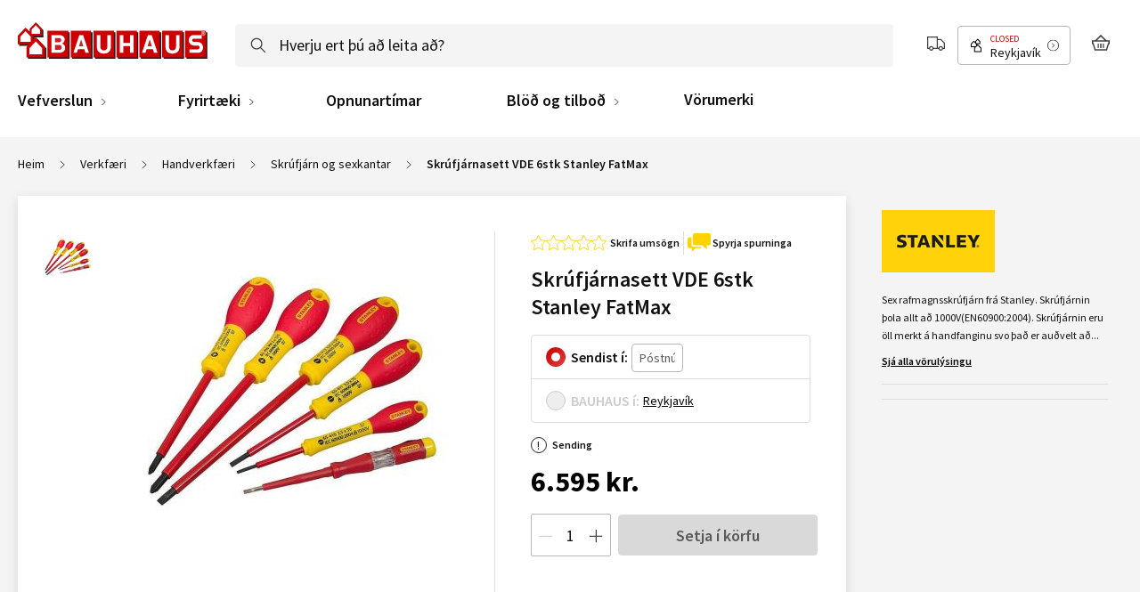

--- FILE ---
content_type: text/css
request_url: https://www.bauhaus.is/static/version1767964685/frontend/Vaimo/bauhaus-is/is_IS/css/compiled/gen2-is.css
body_size: 21174
content:
@charset "UTF-8";.animated-input{position:relative}.animated-input__input{transition:padding .2s}.animated-input--focused .animated-input__input,.animated-input--not-empty .animated-input__input{padding-bottom:10px;padding-top:20px}.animated-input--no-animation .animated-input__input{transition:none}.animated-input__textarea{padding-top:25px}.animated-input__select{color:inherit;cursor:pointer;margin-left:0;min-width:150px;padding:10px 20px 10px 15px;position:relative;text-transform:none;z-index:35}.animated-input__select--small-mob{min-width:0}.animated-input__select--flat{box-shadow:none}.animated-input__overlap-label{background-color:transparent;z-index:35}.animated-input__multiselect{height:100%;padding:20px 10px 10px 12px}.animated-input__label{border:none;cursor:pointer;left:10px;padding:0;position:absolute;text-align:left;top:5px;-webkit-transform:translateY(10px);transform:translateY(10px);-webkit-user-select:none;user-select:none;width:96%;z-index:30}.animated-input__label,.animated-input__label.fieldset__label{transition:color .2s ease-in-out,-webkit-transform .2s ease-in-out;transition:transform .2s ease-in-out,color .2s ease-in-out;transition:transform .2s ease-in-out,color .2s ease-in-out,-webkit-transform .2s ease-in-out}.animated-input__label--active.animated-input__label,.animated-input__label--focused.animated-input__label,.animated-input__label--persistent.animated-input__label,.animated-input__label--selected.animated-input__label{background:#fff;color:#111;font-size:1rem;height:12px;line-height:1.1;margin:0;overflow:hidden;padding:0 8px;text-overflow:ellipsis;-webkit-transform:translateY(-11px);transform:translateY(-11px);white-space:nowrap;width:auto}.animated-input__label--active.animated-input__label:after,.animated-input__label--focused.animated-input__label:after,.animated-input__label--persistent.animated-input__label:after,.animated-input__label--selected.animated-input__label:after{background:#fff;content:"";height:1px;left:0;position:absolute;top:6px;width:100%;z-index:-1}.animated-input._error .animated-input__label--active,.animated-input._error .animated-input__label--focused,.animated-input._error .animated-input__label--persistent,.animated-input._error .animated-input__label--selected,.animated-input._no-error .animated-input__label--active,.animated-input._no-error .animated-input__label--focused,.animated-input._no-error .animated-input__label--persistent,.animated-input._no-error .animated-input__label--selected{z-index:100}.animated-input__label--focused.animated-input__label--select{z-index:40}.animated-input__label--multiselect,.animated-input__label--multiselect.placeholder__label--focused,.animated-input__label--textarea,.animated-input__label--textarea.placeholder__label--focused{background:#fff}.animated-input__label--textarea{width:91%}.animated-input__label--textarea.placeholder__label--active,.animated-input__label--textarea.placeholder__label--focused{padding:5px 0;top:1px}.animated-input__label--multiselect{left:1px;padding-left:13px;top:1px;width:92%}.animated-input__label--error,.animated-input__label--error.animated-input__label{color:#c00}.animated-input__label--label-on-top{background-color:transparent;z-index:40}.animated-input__label-text{display:block;overflow:hidden;white-space:nowrap}.animated-input.required .animated-input__label:before{background-color:#c00;border-radius:50%;content:"";display:inline-block;height:3px;margin-right:7px;vertical-align:middle;width:3px}@media only screen and (min-width:768px){.animated-input__label--multiselect,.animated-input__label--textarea{margin:0 1%;width:98%}.animated-input__label--textarea.placeholder__label--active,.animated-input__label--textarea.placeholder__label--focused{margin-top:1px}.animated-input__label--multiselect{left:14px}}.input-block{transition:border-color .2s ease-in-out}.input-block--highlighted{border:1px solid #006ce0;box-shadow:0 0 0 4px rgba(0,108,224,.36)}.input-block--highlighted:focus,.input-block--highlighted:hover{border-color:#006ce0}.input-block--highlighted{border-radius:2px;transition:border-color .2s ease-in-out}.input-block--highlighted:focus{border-color:#424242;box-shadow:none}.input-block--city{cursor:not-allowed}.input-block--select{padding:20px 10px 10px}@media only screen and (min-width:768px){.input-block--select{font-size:1.2rem}}._error .input-block{border-color:#c00;border-radius:0;box-shadow:none}._no-error .input-block{background:#fafdfb url(../../images/check.svg) 98% 50% no-repeat;background-size:24px;border-color:#008540;box-shadow:none}._no-error .input-block[disabled]{background-color:#f9f9f9}._warn .input-block{border-color:#f7ba41}.qty-wrapper{align-items:center;display:flex}.qty-panel{border:1px solid #b8b8b8;border-radius:2px;display:inline-flex;height:100%;margin-right:8px;max-height:48px}@media only screen and (max-width:479px){.qty-panel .qty-panel--pdp{margin-right:8px}.box-tocart--sticky .qty-panel{background:#fff;margin:0}}.qty-panel._no-error .qty-panel__input{background:#fff}.qty-panel__button,.qty-panel__input-field{background-color:#fff;box-sizing:border-box;color:#111;height:40px;line-height:30px;margin:4px;text-align:center}.qty-panel__input{flex:1 0 auto}.qty-panel__input-field{border:none;font:1.8rem Source Sans Pro;min-width:16px;padding:0;transition:width .2s;width:16px}.qty-panel__input-field.input-block{background:#fff}@media only screen and (max-width:991px){.qty-panel--pdp .qty-panel__input-field{min-width:70px}.box-tocart--sticky .qty-panel__input-field{min-width:20px}}.qty-panel__control{display:flex}.qty-panel__button{height:40px;position:relative;width:24px}.qty-panel__button:hover{background:transparent}.qty-panel__button-icon{height:15px;left:50%;line-height:1;position:absolute;top:50%;-webkit-transform:translate(-50%,-50%);transform:translate(-50%,-50%);width:15px}.qty-panel__button-icon--plus{background:url(../../images/plus.svg) no-repeat 50%;background-size:cover}.qty-panel__button-icon--minus{background:url(../../images/minus.svg) no-repeat 50%;background-size:cover}.qty-panel__input-wrap{align-items:center;display:flex;flex-direction:column;justify-content:center}.qty-panel--presigned-delivery{border:none;border-radius:0;display:block;margin-bottom:16px;margin-right:0;margin-top:20px;max-height:none}.qty-panel--presigned-delivery._no-error .input-block{border:none}.qty-panel--presigned-delivery .qty-panel__input{border:none;font-size:1.8rem;height:46px;padding:0;text-align:center;width:40px}.qty-panel--presigned-delivery .qty-panel__control{border:1px solid #111;display:inline-flex;height:100%;margin-right:20px;max-height:48px}.qty-panel--presigned-delivery .qty-panel__label{color:#111;font:600 1.4rem Source Sans Pro;margin-bottom:8px}.qty-panel--minicart{align-self:flex-end;border:1px solid #ddd;border-radius:4px;height:34px;margin:0 0 8px}@media only screen and (max-width:991px){.qty-panel--minicart{margin:0}}.qty-panel--minicart .qty-panel__control{height:32px}.qty-panel--minicart .qty-panel__button{background:#fff;border:none;box-sizing:content-box;height:16px;padding:4px;width:16px}.qty-panel--minicart .qty-panel__input{background:none;border:none;height:32px;margin:0 4px;min-width:16px;padding:0;text-align:center}.qty-panel--acc{border:none;border-radius:0;height:48px;margin:-3px 0}@media only screen and (max-width:991px){.qty-panel--acc{display:none}}.qty-panel--acc .qty-panel__button{height:100%;margin:0;min-width:24px;-webkit-user-select:none;user-select:none}.qty-panel--acc .qty-panel__input{flex:1 1 auto;text-align:center;width:100%}.qty-panel--acc .qty-panel__input-field{border:none!important;border-radius:0;min-width:30px}.qty-panel--price-rule{height:32px;margin-right:0}.qty-panel--price-rule .qty-panel__button,.qty-panel--price-rule .qty-panel__control,.qty-panel--price-rule .qty-panel__input-field{height:28px;margin:1px}.qty-panel--price-rule .qty-panel__input-field{width:26px}.qty-panel--cart-page{border-radius:4px;height:32px;margin-right:0;position:relative;text-align:center;width:96px}@media only screen and (max-width:991px){.qty-panel--cart-page{height:40px;width:120px}}.qty-panel--cart-page .qty-panel__input{max-width:54px;overflow:hidden}@media only screen and (max-width:991px){.qty-panel--cart-page .qty-panel__input{max-width:60px}}.qty-panel--cart-page .qty-panel__input div.mage-error{font-size:10px;left:0;position:absolute;text-align:left;width:200px}@media only screen and (max-width:767px){.qty-panel--cart-page .qty-panel__input div.mage-error{width:150px}}.qty-panel--cart-page .qty-panel__button,.qty-panel--cart-page .qty-panel__input-field{height:22px}@media only screen and (max-width:991px){.qty-panel--cart-page .qty-panel__button,.qty-panel--cart-page .qty-panel__input-field{height:28px}}.yotpoBottomLine{display:none}.yotpo-icon-double-bubble,.yotpo-stars{margin:0 5px 0 0!important}div.yotpo.bottomLine{display:inline-block;margin:0 0 1px}.thumbnail .yotpo a{display:inline-block}.yotpo .yotpo-icon{outline:none}.product-info-main .product-reviews-summary{width:100%}.bottomline-position{display:inline-block;margin:0 10px 1px 0}.cms-index-index .product-item-actions{margin-top:5px!important}.page-products .product-item-actions{margin-top:0!important}.yotpo .yotpo-review{position:relative}.yotpo .yotpo-review .yotpo-footer{margin-left:0;position:static}body>.yotpo.testimonials{display:none!important}.footer__inner{border-top-color:transparent;padding:0}@media only screen and (max-width:767px){.footer__inner{padding:16px 0}}@media only screen and (min-width:768px){.footer__inner{display:flex;justify-content:space-between;padding:40px 0}}.footer__item{padding-right:5px}@media only screen and (min-width:768px){.footer__item:last-of-type{padding-right:0}}.checkout-index-index .footer__item--store,.footer__item--store .footer__title{display:none}@media only screen and (max-width:767px){.footer__item--store .footer__title{display:block}}.footer__title{font:600 1.4rem Source Sans Pro;margin:0;outline:none;padding:10px 5px 10px 0;position:relative;text-transform:none}@media only screen and (max-width:767px){.footer__title{font-size:1.4rem;padding:8px 5px 8px 0}}@media only screen and (min-width:768px){.footer__title{padding:0 0 16px}}.footer__title:after{background:#111;content:"";height:1px;left:auto;position:absolute;right:11px;top:50%;-webkit-transform:translateY(-50%);transform:translateY(-50%);width:9px}@media only screen and (min-width:768px){.footer__title:after{content:normal}}.footer__title:before{background:#111;content:"";height:9px;left:auto;position:absolute;right:15px;top:50%;-webkit-transform:translateY(-50%);transform:translateY(-50%);transition:-webkit-transform .2s 0s;transition:transform .2s 0s;transition:transform .2s 0s,-webkit-transform .2s 0s;width:1px}@media only screen and (min-width:768px){.footer__title:before{content:normal}}.footer__title--active:before{-webkit-transform:translateY(-50%) rotate(90deg);transform:translateY(-50%) rotate(90deg)}.footer__content{border-bottom:1px solid #eee;display:none;list-style:none;padding:0}@media only screen and (min-width:768px){.footer__content{border:none;display:block!important;height:auto!important;padding:0}}.footer__content>li a{color:#111;font-size:1.4rem;line-height:normal;margin-bottom:10px}.footer__content .store-selected__content{flex-direction:column;margin-right:34px}@media only screen and (max-width:479px){.footer__content .store-selected__content{margin-bottom:10px;margin-right:0}}.footer__content .store-selected__address{margin-bottom:8px}@media only screen and (min-width:768px){.footer__content .store-selected__address{margin-bottom:16px}}.footer__content .store-selected__img{height:auto;max-width:100%;width:100%}@media only screen and (min-width:480px){.footer__content .store-selected__img{max-height:100%;max-width:280px}}.footer__content .store-selected__info{margin:16px 0 0}@media only screen and (max-width:767px){.footer__content .store-selected__info{display:flex;justify-content:space-between;margin-bottom:10px}}@media only screen and (max-width:479px){.footer__content .store-selected__hours{width:45%}.footer__content .store-selected__time{display:flex;justify-content:space-between;line-height:14px;margin-bottom:7px;text-align:right}}.footer__content-block{align-items:center;display:flex;justify-content:space-between;margin-top:20px;max-width:180px}.page-footer{background:#fff;clear:both;display:block}.trustpilot-widget{align-items:center;display:flex;flex-direction:column;height:71px;margin-bottom:35px;width:180px}.footer .trustpilot-widget a{margin-bottom:0}.trustpilot-info{align-items:center;display:flex;font-size:11px;justify-content:center;white-space:nowrap;width:100%}.trustpilot-score{text-align:center}.trustpilot-total-reviews{padding:0 5px;text-align:center}.trustpilot-score:after{content:"|";margin-left:5px}.footer-bottom{align-items:center;background:#fff;border-top:1px solid #eee;color:#111;display:flex;justify-content:space-between;padding:24px 0}@media only screen and (max-width:767px){.footer-bottom{align-items:flex-start;flex-direction:column;margin:0;padding-bottom:10px}.footer-bottom__block{padding:5px 0}}.footer-bottom__socials{align-items:center;display:flex;justify-content:space-between;margin-left:-12px}@media only screen and (max-width:767px){.footer-bottom__socials{margin:0;padding-bottom:24px}}.footer-bottom__social{background-size:80px 16px;display:block;height:16px;margin:0 12px;width:18px}@media only screen and (max-width:767px){.footer-bottom__social{background-size:110px 24px;height:24px;margin:0 24px 0 0;width:26px}}.footer-bottom__social--facebook{background-position-x:-22px}@media only screen and (max-width:767px){.footer-bottom__social--facebook{background-position-x:-28px}}.footer-bottom__social--instagram{background-position-x:40px}@media only screen and (max-width:767px){.footer-bottom__social--instagram{background-position-x:-56px}}.footer-bottom__social--linkedin{background-position-x:-60px}@media only screen and (max-width:767px){.footer-bottom__social--linkedin{background-position-x:-84px}}.footer-bottom__social--youtube{background-position-x:-4px}@media only screen and (max-width:767px){.footer-bottom__social--youtube{background-position-x:0}}.footer-bottom__title{font-weight:600;margin-right:5px}.footer-bottom__address{display:flex;font-size:1.4rem}@media only screen and (max-width:991px){.footer-bottom__address{flex-direction:column}}@media only screen and (max-width:767px){.footer-bottom__address{padding-bottom:24px}}.footer-bottom__address-section{display:flex;padding:0 16px}@media only screen and (max-width:767px){.footer-bottom__address-section{padding:0}}.footer-bottom__address-section--first{border-right:1px solid #ccc}@media only screen and (max-width:991px){.footer-bottom__address-section--first{border:none}}.footer-bottom__icons-link{background-position:100%;background-repeat:no-repeat;display:block;height:16px;margin:0 auto;width:135px}@media only screen and (max-width:767px){.footer-bottom__icons-link{background-position:0;height:25px;width:224px}}.minicart__heading{align-items:center;box-shadow:0 4px 12px 0 rgba(0,0,0,.12);display:flex}.minicart__heading-inner{overflow:hidden;padding:24px}.minicart__title{font-size:2.4rem;margin:0;text-align:left;text-transform:none}.minicart__sub-title{display:block;font-size:1.4rem;line-height:1.42;margin-top:16px;text-align:left;vertical-align:middle}.minicart__sub-text{font-weight:600;margin-right:3px}.minicart .minicart__close{background:none;position:absolute;right:24px;top:32px}.minicart .minicart__close:hover{background:none}.minicart__cart-close-icon{background:#111;display:block;height:16px;margin:0 auto;width:16px}.minicart__products-list-container{margin-bottom:204px;overflow:auto}.minicart__products-list{overflow:hidden;padding-bottom:24px}@media only screen and (max-width:991px){.minicart__products-list{padding-bottom:34px}}.minicart__product-list-item{display:flex;list-style:none}.minicart__product-list-item:last-of-type{border-bottom:0}.minicart__product-img{min-width:75px;padding:24px 24px 0;text-transform:none;width:75px}.minicart .minicart__product-name{color:#000;display:block;font-size:1.4rem;text-align:left}.minicart__product-pricing{display:flex;justify-content:flex-end;overflow:hidden;white-space:nowrap;width:100%}.minicart__product-pricing .price{font-family:Source Sans Pro;font-size:1.4rem;font-weight:600}.minicart__product-pricing .unit-price{display:none}.minicart__product-actions{align-items:flex-end;display:flex;flex-direction:column;padding:24px 24px 0 0}.minicart__product-details{max-width:50%;max-width:calc(80% - 123px);overflow:hidden;padding:24px 16px 0 0;text-align:left;width:100%}.minicart__product-details .price-container{display:inline-block;font-weight:600}.minicart__product-details .row-price{display:none}.minicart__product-qty-update-button{border:1px solid #ddd;border-radius:4px;font-size:1.2rem;font-weight:600;margin-bottom:6px;padding:4px 20px 4px 6px;position:relative}.minicart__product-qty-update-button:after{background-image:url(../../images/update.svg);content:"";height:10px;position:absolute;right:6px;top:50%;-webkit-transform:translateY(-50%);transform:translateY(-50%);width:10px}.minicart__product-delete{align-items:center;display:flex;height:100%;margin-left:16px;padding:0}.minicart__product-delete:hover .minicart__delete-icon{color:#c00}.minicart .minicart__goto-checkout{margin-bottom:16px;max-width:100%;padding:0}.minicart__actions{background:#f4f4f4;bottom:0;min-height:204px;padding:0 24px 24px;position:absolute;text-align:center;width:100%}.minicart__add-to-favorites:before,.minicart__product-delete:before,.minicart__remove-all:before{background-size:contain;content:"";display:inline-block;height:16px;vertical-align:text-top;width:13px}.minicart__product-delete:before,.minicart__remove-all:before{background-image:url(../../images/remove.svg)}.minicart__add-to-favorites{margin-right:24px}.minicart__add-to-favorites:before{background-image:url(../../images/sprite/heart.svg)}.minicart__add-to-favorites,.minicart__remove-all{color:#111;display:none;font-size:1.4rem;font-weight:600}.minicart__add-to-favorites:before,.minicart__remove-all:before{margin-right:8px}.minicart__infobar-title{display:none}@media only screen and (max-width:991px){.minicart .minicart__close{background:none;border-radius:0;display:none;height:100%;position:absolute;right:100%;top:0;width:48px}.minicart__title{font-size:1.8rem}.minicart__product-list-item{flex-wrap:wrap;padding-bottom:16px}.minicart__product-img{min-width:48px;padding-right:16px;width:48px}.minicart__product-img .product-image-photo{max-height:48px;max-width:48px}.minicart__cart-close-icon{background:#fff}.minicart__product-details{flex:1 0 50%;max-width:none}.minicart__product-actions{flex-basis:100%;flex-direction:row;justify-content:space-between;padding:8px 0 0 88px;position:relative}.minicart .minicart__goto-checkout{font-size:1.4rem}.minicart__product-name{display:block;overflow:hidden}.minicart__product-pricing{align-items:center;padding-right:24px}.minicart__infobar-title{color:#fff;display:block;font-size:1.2rem;font-weight:400}.minicart__product-qty-update-button{margin-top:5px;position:absolute;top:100%}}.minicart--after-add-to-cart .minicart__actions,.minicart--after-add-to-cart .minicart__heading,.minicart--after-add-to-cart .minicart__product-actions,.minicart--after-add-to-cart .minicart__product-img,.minicart--after-add-to-cart .minicart__product-list-item,.minicart--after-add-to-cart .price-container,.minicart--after-add-to-cart .qty-panel__button,.minicart--after-add-to-cart .simple-dropdown__close,.minicart--after-add-to-cart .simple-dropdown__overlay,.minicart--after-add-to-cart.minicart--no-visible-items .block-minicart,.minicart__added-message,.minicart__goto-checkout-overall{display:none}.minicart--after-add-to-cart .minicart__goto-checkout-overall{display:block;height:100%;left:0;position:absolute;top:0;width:100%;z-index:100}.minicart--after-add-to-cart .qty-panel--minicart{border:none}.minicart--after-add-to-cart .minicart__product-list-item[data-updated=updated]{display:block;padding-bottom:0}.minicart--after-add-to-cart .minicart__added-message{display:block}.minicart--after-add-to-cart .simple-dropdown__content{background-color:#1e623f;bottom:auto;box-shadow:0 4px 12px 0 rgba(0,0,0,.12);padding:10px 24px 10px 62px;right:calc(50% - 682.5px);top:124px;width:407px}@media only screen and (max-width:991px){.minicart--after-add-to-cart .simple-dropdown__content{left:0;top:0;width:100%}}@media only screen and (max-width:1199px){.minicart--after-add-to-cart .simple-dropdown__content{right:0}}.minicart--after-add-to-cart .simple-dropdown__content:before{background-color:transparent;border:solid #fff;border-radius:0;border-width:0 1px 1px 0;content:"";height:20px;left:12px;margin:16px;position:absolute;top:0;-webkit-transform:rotate(45deg);transform:rotate(45deg);width:10px}.minicart--after-add-to-cart .minicart__products-list-container{margin-bottom:0}.minicart--after-add-to-cart .minicart__added-message,.minicart--after-add-to-cart .minicart__product-name{color:#fff;font-size:1.4rem}.minicart--after-add-to-cart .minicart__product-name{overflow:hidden;text-overflow:ellipsis;white-space:nowrap}.minicart--after-add-to-cart .minicart__added-message{font-weight:600}.minicart--after-add-to-cart .minicart__product-details{max-width:none;padding:0}.minicart--after-add-to-cart .minicart__products-list{padding:0}body._has-modal .minicart--after-add-to-cart .simple-dropdown__content{display:none}.minicart-totals{background:#f4f4f4;display:flex;flex-direction:column;min-height:80px;padding:24px 0;width:100%}.minicart-totals__row{display:flex;justify-content:space-between}.minicart-totals__label,.minicart-totals__value{font:1.4rem Source Sans Pro;text-align:left;width:50%}.minicart-totals__label--main,.minicart-totals__value--main{font-family:Source Sans Pro;font-size:1.8rem;font-weight:700;margin-top:8px}.minicart-totals__label--discount,.minicart-totals__value--discount{color:#c00}.minicart-totals__value{text-align:right;text-transform:none}@media only screen and (max-width:991px){.minicart-totals__label,.minicart-totals__value{line-height:1.6}.minicart-totals__label--main,.minicart-totals__value--main{font-size:1.8rem;line-height:1.1}}@media only screen and (min-width:992px){.nav__item--show .nav__top-icon--close{background:url(../../images/close.svg) no-repeat;background-size:100% auto;opacity:1}.nav__item--show.nav__item--mob .nav__top-icon--close{opacity:0}}.menu-toggle--active{display:none}.menu-toggle--active.menu-toggle--close{display:block;height:16px;min-width:auto;-webkit-transform:translateX(0);transform:translateX(0);transition-delay:0s,.2s;width:16px}.menu-toggle--active.menu-toggle--close:before{-webkit-transform:rotate(2turn);transform:rotate(2turn);transition-duration:2s}@media only screen and (min-width:992px){.menu-toggle--active.menu-toggle--close{display:none}}.menu-toggle--active.menu-toggle--overlay{display:block;-webkit-transform:translateX(0);transform:translateX(0);transition-delay:0s,.2s}@media only screen and (min-width:992px){.menu-toggle--active.menu-toggle--overlay{display:none}}.menu-toggle--close{border-radius:0;display:block;font-size:0;margin:0;overflow:hidden;padding:0;position:fixed;right:24px;top:24px;-webkit-transform:translateX(200%);transform:translateX(200%);transition:-webkit-transform .2s 0s;transition:transform .2s 0s;transition:transform .2s 0s,-webkit-transform .2s 0s;width:0;z-index:400}@media only screen and (min-width:992px){.menu-toggle--close{display:none}}.menu-toggle--close.menu-toggle--active:before{background:url(../../images/close.svg) no-repeat;background-size:contain;content:"";display:block;height:16px;margin:0;transition:-webkit-transform 0s cubic-bezier(0,1.28,1,-.1) .1s;transition:transform 0s cubic-bezier(0,1.28,1,-.1) .1s;transition:transform 0s cubic-bezier(0,1.28,1,-.1) .1s,-webkit-transform 0s cubic-bezier(0,1.28,1,-.1) .1s;width:16px}.menu-toggle--overlay{background:rgba(0,0,0,.5);display:none;height:100%;margin:0;position:fixed;right:0;top:0;width:100%;z-index:300}@media only screen and (min-width:992px){.menu-toggle--overlay{display:none}}.loader-overlay{background-color:hsla(0,0%,100%,.75);bottom:0;cursor:wait;left:0;position:absolute;right:0;top:0;-webkit-transform:none;transform:none;z-index:100}#html-body .loader-overlay{display:none;position:fixed;z-index:999}#html-body .loader-overlay--inline{position:absolute}#html-body .loader-overlay--visible{display:block}#html-body .loader-overlay--visible .loader-overlay__wrapper{opacity:1}#html-body .loader-overlay__wrapper{border:1px solid #ccc;border-radius:6px;height:95px;opacity:0;padding-top:20px;top:50%;-webkit-transform:translate(-50%,-50%);transform:translate(-50%,-50%);width:100px}.loader-overlay__wrapper{background:hsla(0,0%,100%,.75) none;border:none;border-radius:0;height:auto;left:50%;overflow:hidden;padding:0;position:absolute;top:40%;-webkit-transform:translateX(-50%);transform:translateX(-50%);transition:opacity .2s;width:auto}.loader-overlay__grid{height:30px;margin:0 auto;width:30px}.loader-overlay__cube{-webkit-animation:gridScaleDelay 1.3s ease-in-out .2s infinite;animation:gridScaleDelay 1.3s ease-in-out .2s infinite;background-color:#c00;float:left;height:33%;width:33%}.loader-overlay__cube:nth-child(2){-webkit-animation-delay:.3s;animation-delay:.3s}.loader-overlay__cube:nth-child(3){-webkit-animation-delay:.4s;animation-delay:.4s}.loader-overlay__cube:nth-child(4){-webkit-animation-delay:.1s;animation-delay:.1s}.loader-overlay__cube:nth-child(5){-webkit-animation-delay:.2s;animation-delay:.2s}.loader-overlay__cube:nth-child(6){-webkit-animation-delay:.3s;animation-delay:.3s}.loader-overlay__cube:nth-child(7){-webkit-animation-delay:0s;animation-delay:0s}.loader-overlay__cube:nth-child(8){-webkit-animation-delay:.1s;animation-delay:.1s}.loader-overlay__cube:nth-child(9){-webkit-animation-delay:.2s;animation-delay:.2s}.loader-overlay__info{font-family:Source Sans Pro;font-size:1.8rem;font-weight:700;margin:10px 0;text-align:center}div.ajaxblocks-loader{display:none!important}@media only screen and (max-width:767px){div.ajaxblocks-loader{left:50%;top:50%;-webkit-transform:translate(-50%,-50%);transform:translate(-50%,-50%);width:130px}div.ajaxblocks-loader .spinner.spinner{height:50px;width:50px}}@-webkit-keyframes gridScaleDelay{0%,70%,to{-webkit-transform:scaleX(1);transform:scaleX(1)}35%{-webkit-transform:scale3D(0,0,1);transform:scale3D(0,0,1)}}@keyframes gridScaleDelay{0%,70%,to{-webkit-transform:scaleX(1);transform:scaleX(1)}35%{-webkit-transform:scale3D(0,0,1);transform:scale3D(0,0,1)}}body._has-modal{height:100%;overflow:hidden;width:100%}body._has-modal-custom{height:100vh;overflow:hidden;width:100vw}body._has-modal-custom .modal-custom-overlay{background-color:rgba(0,0,0,.5)}.modal-popup,.modal-slide{bottom:0;left:0;min-width:0;opacity:0;pointer-events:none;position:fixed;right:0;top:0;transition:visibility 0s .2s,opacity .2s ease;visibility:hidden}.modal-popup._show,.modal-slide._show{opacity:1;transition:opacity .2s ease;visibility:visible}.modal-popup._show .modal-inner-wrap,.modal-slide._show .modal-inner-wrap{-webkit-transform:translate(0);transform:translate(0)}.modal-popup._show .action-close:after,.modal-slide._show .action-close:after{background:url(../../images/close.svg) no-repeat}.modal-popup .modal-inner-wrap,.modal-slide .modal-inner-wrap{background-color:#fff;max-height:80%;opacity:1;padding:16px;pointer-events:auto;width:90%}@media only screen and (min-width:768px){.modal-popup .modal-inner-wrap,.modal-slide .modal-inner-wrap{width:45%}}.modal-popup .modal-content,.modal-slide .modal-content{max-height:100%;overflow:auto;padding:10px 24px;word-break:break-word}.modal-popup .modal-footer,.modal-slide .modal-footer{padding:0 24px;text-align:center}.modal-slide{left:44px;z-index:900}.modal-slide._show .modal-inner-wrap{-webkit-transform:translateX(0);transform:translateX(0)}.modal-slide .modal-inner-wrap{height:100%;overflow-y:auto;position:static;-webkit-transform:translateX(100%);transform:translateX(100%);transition:-webkit-transform .2s ease-in-out;transition:transform .2s ease-in-out;transition:transform .2s ease-in-out,-webkit-transform .2s ease-in-out;width:auto}.modal-slide._inner-scroll .modal-inner-wrap{display:flex;flex-direction:column;overflow-y:visible}.modal-slide._inner-scroll .modal-header{flex-grow:0;flex-shrink:0}.modal-slide._inner-scroll .modal-content{overflow-y:auto}.modal-slide .page-main-actions{margin-bottom:6px;margin-top:21px}.modal-popup{left:0;overflow:hidden;z-index:900!important}.modal-popup .modal-header{flex-grow:0;flex-shrink:0;min-height:16px;padding-left:24px;padding-right:24px}.modal-popup .modal-title{font-size:1.8rem;font-weight:600;line-height:1.8rem;margin-bottom:0;min-height:1em;padding-bottom:10px;text-transform:none;word-wrap:break-word}@media only screen and (max-width:991px){.modal-popup .modal-title{font-size:1.8rem;line-height:1.8rem}}.modal-popup .modal-inner-wrap{box-sizing:border-box;display:flex;flex-direction:column;height:80%;left:0;margin:0 auto;max-height:570px;padding:24px;position:absolute;right:0;-webkit-transform:translateY(-200%);transform:translateY(-200%);transition:-webkit-transform .2s ease;transition:transform .2s ease;transition:transform .2s ease,-webkit-transform .2s ease;width:75%}.modal-popup .modal-inner-wrap .modal-content{padding:0 24px}.modal-popup .modal-inner-wrap .modal-content__content--error{background-color:#efd8d8;border:1px solid #ebcccc;border-radius:5px;color:#b50808;margin-bottom:10px;padding:15px}.modal-popup.cc_actionModal .modal-inner-wrap{max-height:500px;max-width:500px;width:90%}.modal-popup.cc_actionModal .modal-inner-wrap .action-close{display:none}.modal-popup._show .modal-inner-wrap{top:50%;-webkit-transform:translateY(-50%);transform:translateY(-50%)}.modal-popup._show input[type=checkbox]{top:50%}.modal-popup .action-close{background:none;height:16px;position:absolute;right:16px;top:16px;width:16px}.modal-popup .action-close:after{content:"";height:16px;left:0;position:absolute;top:0;width:16px}.modal-popup .action-close span,.modal-popup__no-close-btn.modal-popup .action-close{display:none}.modal-popup__message .modal-inner-wrap{background:#fcf8e3;max-height:268px;max-width:500px}.modal-popup._inner-scroll{overflow-y:visible}.modal-popup._inner-scroll .modal-inner-wrap{max-height:90%}.modal-popup._inner-scroll .modal-content{overflow-y:auto}@media only screen and (max-width:479px){.modal-popup.confirm .modal-inner-wrap{width:85%}}.modal-popup.confirm .modal-title{display:none;margin-bottom:10px}.modal-popup.confirm .modal-footer{display:flex;justify-content:space-between;margin-top:20px}.modal-popup.confirm .modal-footer .action-dismiss{color:#006ce0}@media only screen and (max-width:991px){.modal-popup.modal-slide .modal-inner-wrap{background-color:#f4f4f4}.modal-popup.modal-slide._inner-scroll._show{-webkit-overflow-scrolling:touch;overflow-y:auto}}.modal-popup.modal-sidebar._show .modal-inner-wrap{top:0;-webkit-transform:translate(0);transform:translate(0)}.modal-popup.modal-sidebar .action-close{right:20px;top:16px}@media only screen and (max-width:479px){.modal-popup.modal-sidebar .modal-inner-wrap{max-height:100%;max-width:100%;width:100%}}.color-modal-popup._show .modal-inner-wrap{top:0;-webkit-transform:translateY(0);transform:translateY(0)}.color-modal-popup .modal-inner-wrap{height:calc(100% - 40px);margin:20px;max-height:none;max-width:none;width:calc(100% - 40px)}@media only screen and (min-width:768px){.color-modal-popup .modal-inner-wrap{width:auto}}.color-modal-popup .modal-content{height:100%;padding-top:0;width:100%}.modal-sidebar .modal-inner-wrap{border-top:1px solid #c00;height:100%;margin:0;max-height:100%;max-width:375px;padding:0;top:0;-webkit-transform:none;transform:none}.modal-sidebar .modal-inner-wrap .modal-content{padding:0}.modal-sidebar .modal-header{border-bottom:1px solid #eee;box-shadow:0 4px 12px 0 rgba(0,0,0,.12);padding:16px 28px}.modal-sidebar .modal-content{height:100%;overflow:hidden}.modal-sidebar .modal-title{padding-bottom:0}.modal-sidebar.modal-sidebar--left .modal-inner-wrap{left:0;right:auto;-webkit-transform:translateX(-100%) translateY(0);transform:translateX(-100%) translateY(0)}.modal-sidebar.modal-sidebar--right .modal-inner-wrap{left:auto;right:0;-webkit-transform:translateX(100%) translateY(0);transform:translateX(100%) translateY(0)}.modal-sidebar.modal-sidebar--left._show .modal-inner-wrap,.modal-sidebar.modal-sidebar--right._show .modal-inner-wrap{-webkit-transform:none;transform:none}.modal-popover.modal-popup .modal-header{min-height:40px}@media only screen and (max-width:767px){.modal-popover.modal-popup .modal-inner-wrap{border-radius:10px 10px 0 0;bottom:0;height:95%;margin:0;max-height:100%;max-width:100%;padding:0;top:auto;-webkit-transform:translateX(0) translateY(100%);transform:translateX(0) translateY(100%);transition:all .3s linear;width:100%}}.modal-popover.modal-popup .modal-inner-wrap .modal-content{overflow:hidden;padding:0}@media only screen and (max-width:767px){.modal-popover.modal-popup .modal-inner-wrap .modal-content{align-items:center;display:flex;height:100%}.modal-popover.modal-popup._show .modal-inner-wrap{-webkit-transform:none;transform:none;transition:all .3s linear}}.modal-popover.modal-popup .modal-title{padding-bottom:0}.modals-overlay{background-color:rgba(0,0,0,.5);bottom:0;left:0;position:fixed;right:0;top:0;z-index:899!important}.wizard-modal__content{padding:20px}.modal-popup.confirm .modal-inner-wrap{height:auto}.modal-popup.confirm .action-accept{align-items:center;-webkit-appearance:none;appearance:none;background:none;border:none;border-radius:0;box-shadow:none;cursor:pointer;display:inline-flex;float:right;justify-content:center;margin:0;outline:none;overflow:visible;padding:0;text-decoration:none;touch-action:manipulation;transition:border-color .2s ease,background-color .2s ease,opacity .2s ease;-webkit-user-select:none;user-select:none;vertical-align:middle;white-space:nowrap}.modal-popup.confirm .action-accept:focus,.modal-popup.confirm .action-accept:hover{outline:none}.modal-popup.confirm .action-accept--disabled,.modal-popup.confirm .action-accept[disabled]{cursor:not-allowed!important;opacity:.25!important}.modal-popup.confirm .action-accept{background:linear-gradient(135deg,#505050,#111);border-radius:4px;box-sizing:border-box;color:#fff;font:600 1.8rem Source Sans Pro;height:46px;max-width:260px;padding:0 20px;position:relative;text-align:center;transition:box-shadow .2s ease;width:100%;z-index:0}@media only screen and (max-width:479px){.modal-popup.confirm .action-accept{font-size:1.4rem}}.modal-popup.confirm .action-accept:before{background-image:linear-gradient(135deg,#111,#505050);border-radius:4px;content:"";height:100%;left:0;opacity:0;position:absolute;top:0;transition:opacity .5s ease-out;width:100%;z-index:-1}.modal-popup.confirm .action-accept:hover:before{opacity:1}.modal-popup.confirm .action-accept:active{background:#505050}.modal-popup.confirm .action-accept[disabled]{background:#d9d9d9;border-color:#d9d9d9;color:#595959;cursor:not-allowed!important;opacity:1!important;pointer-events:none;transition:none}.modal-popup.confirm .action-accept[disabled]:before{background:#d9d9d9;transition:none}.modal-popup.confirm .action-accept[disabled]:active,.modal-popup.confirm .action-accept[disabled]:focus,.modal-popup.confirm .action-accept[disabled]:hover{background:#d9d9d9;box-shadow:none}.modal-popup.confirm .action-accept[disabled]:active:before,.modal-popup.confirm .action-accept[disabled]:focus:before,.modal-popup.confirm .action-accept[disabled]:hover:before{background:#d9d9d9;transition:none}.modal-popup.confirm .action-accept{font-size:1.2rem;height:36px;max-width:180px}@media only screen and (max-width:767px){.modal-popup.confirm .action-accept{height:32px;max-width:150px}}.modal-terms .modal-inner-wrap{background:#fcf8e3;justify-content:space-between;max-height:468px;max-width:311px}.modal-terms .modal-footer{display:flex;flex-direction:column}.modal-terms .modal-footer .action{margin:0 auto 24px;max-width:345px;width:100%}@media only screen and (max-width:479px){.modal-terms .modal-footer .action{max-width:100%}}.modal-terms .modal-footer .as-link{color:#111;font:400 1.4rem Source Sans Pro;text-decoration:underline}.bankid-modal{align-items:center;display:flex;flex-direction:column;height:100%;justify-content:space-between}.bankid-modal__wrap.modal-popup .modal-inner-wrap{background:#f4f4f4;border-radius:0;justify-content:space-between;max-height:710px;max-width:540px;padding:20px}@media only screen and (max-width:479px){.bankid-modal__wrap.modal-popup .modal-inner-wrap{width:85%}}.bankid-modal__wrap.modal-popup .modal-inner-wrap .modal-content{height:100%}.bankid-modal__wrap__btn-bankid.action{padding-left:40px}.bankid-modal__wrap__btn-bankid.action span{position:relative}.bankid-modal__wrap__btn-bankid.action span:before{background:#fff;background:#fff url(../../Vaimo_BauhausCheckout/images/checkout-sprite/bank-id.svg) 50% no-repeat;background-size:contain;background-size:16px 16px;border-radius:4px;content:"";display:block;height:20px;left:0;left:-30px;position:absolute;top:50%;-webkit-transform:translateY(-50%);transform:translateY(-50%);width:20px}.bankid-modal__wrap__btn-bankid.action[disabled] span,.bankid-modal__wrap__btn-bankid.action[disabled]:active span,.bankid-modal__wrap__btn-bankid.action[disabled]:hover span{position:relative}.bankid-modal__wrap__btn-bankid.action[disabled] span:before,.bankid-modal__wrap__btn-bankid.action[disabled]:active span:before,.bankid-modal__wrap__btn-bankid.action[disabled]:hover span:before{background:#fff;background:#595959 url(../../images/bankid-white.svg) 50% no-repeat;background-size:16px 16px;border-radius:4px;content:"";display:block;height:20px;left:0;left:-30px;position:absolute;top:50%;-webkit-transform:translateY(-50%);transform:translateY(-50%);width:20px}.bankid-modal__inner{align-items:center;display:flex;flex-direction:column;text-align:center}.bankid-modal__logo{background:url(../../Vaimo_BauhausCheckout/images/checkout-sprite/bank-id.svg) 50% no-repeat;background-size:contain;height:100px;margin:0 15px 20px;width:100px}.bankid-modal__title{font-size:1.8rem;font-weight:700;line-height:32px}.bankid-modal .bankid-qr__wrapper{height:190px;margin:20px auto 0;width:190px}.bankid-modal .bankid-qr__wrapper:after{height:180px;width:180px}.bankid-modal .bankid-qr__processing{font-size:1.4rem;margin:20px auto 0;max-width:100%;text-align:left;width:100%}.bankid-modal .bankid-qr__countdown-progress-bg{background-color:#fff}.bankid-modal .bankid-qr__cms{background:none;flex-direction:column;height:auto}.bankid-modal .bankid-qr__exit-btn{margin-bottom:0}.bankid-modal__bottom{width:100%}.bankid-modal__btn-bankid.action{padding-left:40px}.bankid-modal__btn-bankid.action span{position:relative}.bankid-modal__btn-bankid.action span:before{background:#fff;background:#fff url(../../Vaimo_BauhausCheckout/images/checkout-sprite/bank-id.svg) 50% no-repeat;background-size:contain;background-size:16px 16px;border-radius:4px;content:"";display:block;height:20px;left:0;left:-30px;position:absolute;top:50%;-webkit-transform:translateY(-50%);transform:translateY(-50%);width:20px}.bankid-modal__btn-bankid.action[disabled] span,.bankid-modal__btn-bankid.action[disabled]:active span,.bankid-modal__btn-bankid.action[disabled]:hover span{position:relative}.bankid-modal__btn-bankid.action[disabled] span:before,.bankid-modal__btn-bankid.action[disabled]:active span:before,.bankid-modal__btn-bankid.action[disabled]:hover span:before{background:#fff;background:#595959 url(../../images/bankid-white.svg) 50% no-repeat;background-size:16px 16px;border-radius:4px;content:"";display:block;height:20px;left:0;left:-30px;position:absolute;top:50%;-webkit-transform:translateY(-50%);transform:translateY(-50%);width:20px}.bankid-modal__btn-bankid.action{max-width:100%}.bankid-modal__links{display:flex;flex-direction:column}.bankid-modal__link,.bankid-modal__text{color:#111;font-size:1.4rem;line-height:20px;text-align:center}.bankid-modal__link{font-weight:700}.bankid-modal__link:active,.bankid-modal__link:focus,.bankid-modal__link:hover{color:#111;text-decoration:none}.bankid-modal__btn-back{font-size:0;height:20px;left:20px;position:absolute;top:20px}.bankid-modal__btn-back:after{background:url(../../images/long-arrow-right--gray.svg) 50% no-repeat;background-size:contain;content:"";height:16px;-webkit-transform:rotate(180deg);transform:rotate(180deg);width:20px}.bankid-fullscreen .bankid-modal__wrap .modal-inner-wrap{background-color:#fff;height:100vh;left:0;max-height:100%;padding:60px 15px;position:fixed;top:0;-webkit-transform:none;transform:none;width:100vw;z-index:9999}@-webkit-keyframes loading{0%{background-position:200% 0}to{background-position:-200% 0}}@keyframes loading{0%{background-position:200% 0}to{background-position:-200% 0}}.bankid-qr__exit-btn{margin:20px auto}.bankid-qr__cms{background:url(../../Vaimo_BauhausCheckout/images/checkout-sprite/bank-id.svg) top 10px left 170px no-repeat;background-size:40px 40px;display:flex;height:156px;justify-content:flex-start;text-align:left}@media only screen and (max-width:767px){.bankid-qr__cms{background-size:30px 30px}}.bankid-qr__wrapper{height:174px;margin:-5px 5px -12px -12px;width:174px}.bankid-qr__wrapper:after{-webkit-animation:loading 2.5s infinite;animation:loading 2.5s infinite;background:linear-gradient(90deg,#eee 25%,#f9f9f9 50%,#eee 75%);background-size:200% 100%;border-radius:4px;content:"";height:154px;overflow:hidden;position:relative;width:154px}.bankid-qr__processing{margin-top:60px;padding-left:10px;width:56%}@media only screen and (min-width:992px){.bankid-qr__processing li{white-space:nowrap}}.bankid-qr__countdown{margin-bottom:10px}@media only screen and (max-width:479px){.bankid-qr__countdown{margin-top:15px}}.bankid-qr__countdown-progress-bg{background-color:#f4f4f4;height:10px;margin:10px 0;width:100%}.bankid-qr__countdown-progress{background-color:#8dc2da;height:100%}.bankid-qr__countdown-btn.action{background:#235870;margin-top:10px}.bankid-qr__countdown-btn.action:before{background-image:none}.bankid-qr__countdown-btn.action:hover{background:#235870;opacity:.8}.product-gallery-popup{box-shadow:0 10px 25px rgba(0,0,0,.12)}.product-gallery-popup.navigation-arrow:before{content:normal}.product-gallery-popup.modal-popup .modal-inner-wrap{background:none;height:80%;left:50%;max-height:800px;padding:0;pointer-events:none;top:50%;-webkit-transform:translate(-50%,-50%);transform:translate(-50%,-50%);width:80%}.product-gallery-popup.modal-popup .modal-inner-wrap .action-close{display:none}.product-gallery-popup.modal-popup .modal-inner-wrap .product-gallery-popup__close{align-items:center;color:#fff;display:flex;font:1.4rem Source Sans Pro;font-weight:700;left:auto;position:relative;right:auto;top:0;width:auto}.product-gallery-popup.modal-popup .modal-inner-wrap .product-gallery-popup__close:after{background:none}.product-gallery-popup .modal-content{display:flex;flex-direction:column;height:100%;overflow:visible;pointer-events:none;position:relative}.product-gallery-popup__close-wrap{left:50%;position:absolute;right:auto;top:-24px;-webkit-transform:translateX(-50%);transform:translateX(-50%);z-index:1010}.product-gallery-popup__close-image{background:#fff;height:15px;margin-left:10px;width:15px}.product-gallery-popup__wrapper{background-color:transparent;border-radius:4px;height:100%;left:50%;padding:0;pointer-events:auto;position:absolute;top:50%;-webkit-transform:translate(-50%,-50%);transform:translate(-50%,-50%);transition:height .2s ease-in-out 0s,width .2s ease-in-out 0s;width:100%}.product-gallery-popup__item-list-wrapper{height:100%;overflow:hidden;width:100%}.product-gallery-popup__item-list{display:flex;height:100%;width:100%}.product-gallery-popup__item-list .slick-list,.product-gallery-popup__item-list .slick-track{height:100%!important;overflow:hidden;position:relative;width:100%}.product-gallery-popup__item-list .slick-list{width:100%}@media only screen and (max-width:767px){.product-gallery-popup__item-list .slick-list{width:100%}}.product-gallery-popup__item-list .slick-track{overflow:visible}.product-gallery-popup__image{height:auto;max-height:100%;max-width:100%;width:auto}.product-gallery-popup__item{align-items:center;display:flex;float:left;height:100%;justify-content:center;left:-2000px!important;outline:none;position:absolute!important;top:-2000px!important;width:308px}.product-gallery-popup__item--reel-initing{opacity:0!important}.product-gallery-popup__item.slick-active{left:0!important;top:0!important}.product-gallery-popup__item--cliplister .product-gallery-popup__image,.product-gallery-popup__item--video .product-gallery-popup__image{display:none;height:400px;width:710px}.product-gallery-popup__scroll-button{align-items:center;background:none;border-radius:0;box-shadow:none;display:flex;height:100%;justify-content:center;left:auto;max-width:40px;position:absolute;right:100%;width:10%}.product-gallery-popup__scroll-button--next{left:100%;right:auto}.product-gallery-popup__scroll-button:after{content:normal}.product-gallery-popup__arrow{background:url(../../images/long-arrow-right.svg) no-repeat 50%;background-size:contain;display:block;height:22px;left:50%;position:absolute;top:50%;-webkit-transform:translate(-50%,-50%);transform:translate(-50%,-50%);width:30px}.product-gallery-popup__arrow--prev{-webkit-transform:translate(-50%,-50%) rotate(180deg);transform:translate(-50%,-50%) rotate(180deg)}@media only screen and (max-width:767px){.product-gallery-popup__arrow--prev{left:auto;-webkit-transform:translateY(-50%) rotate(180deg);transform:translateY(-50%) rotate(180deg)}.product-gallery-popup__arrow--next{left:auto;right:auto;-webkit-transform:translateY(-50%);transform:translateY(-50%)}}.product-gallery-popup .reel-overlay{height:100%;width:100%}.product-gallery-popup .reel[data-cursor=hand]{cursor:-webkit-grab;cursor:grab}.product-gallery-popup .embed-container{height:100%;overflow:hidden;position:relative;width:100%}.product-gallery-popup .embed-container iframe{height:100%;left:0;max-width:710px;position:absolute;top:0;width:100%}.product-gallery-popup .embed-container .player .vp-video-wrapper{background-color:#fff}.product-gallery-popup._show .product-gallery-popup__close-image{background:#fff;display:block;-webkit-mask-image:url(../../images/close.svg);mask-image:url(../../images/close.svg)}.recently-viewed{background:#fff;width:100%}@media only screen and (min-width:768px){.recently-viewed{margin:0 auto;max-width:1365px;padding:0 15px}}.recently-viewed__wrapper{align-items:center;display:flex;flex-direction:row;margin-left:auto;margin-right:auto;max-width:1365px;width:100%}@media only screen and (max-width:1399px){.recently-viewed__wrapper{padding-left:20px;padding-right:20px}}.recently-viewed__title{display:flex;font-size:1.8rem;font-weight:600;padding-right:10px;width:16.6667%}.recently-viewed__content{display:flex;flex-direction:row;overflow-x:auto;overflow-y:hidden;scrollbar-width:none;width:83.333%}.recently-viewed__content::-webkit-scrollbar{display:none}.recently-viewed .product-list{display:flex;white-space:nowrap}.recently-viewed .product-list__item{display:flex;min-width:200px;padding-right:16px;width:20%}.recently-viewed .product-list__info{display:flex;flex-direction:row}.recently-viewed .product-list__details{width:65%}.recently-viewed .product-item-name a{color:#111;display:-webkit-box;font-weight:600;-webkit-line-clamp:2;overflow:hidden;text-overflow:ellipsis;-webkit-box-orient:vertical;max-height:36px;white-space:normal}.recently-viewed .product-item-photo{min-width:64px;padding-right:10px;width:64px}@media only screen and (min-width:768px){.recently-viewed .products-grid{width:100%}}@media only screen and (max-width:767px){.recently-viewed .recently-viewed__content,.recently-viewed .recently-viewed__title{min-width:100%;width:100%}.recently-viewed .recently-viewed__wrapper{display:block}.recently-viewed .recently-viewed__content{overflow-x:auto;overflow-y:hidden}.recently-viewed .product-list__item{display:inline-block;min-width:240px}.recently-viewed .recently-viewed__title{margin-bottom:30px}}.scroll-up{bottom:64px;cursor:pointer;opacity:.5;position:fixed;right:40px;z-index:500}.scroll-up:hover{opacity:1}.scroll-up__text{display:none;left:50%;position:absolute;text-transform:uppercase;top:100%;-webkit-transform:translate(-50%,3px);transform:translate(-50%,3px);white-space:nowrap}.scroll-up--stuck{position:absolute;right:calc(50% - 50vw + 40px)}@media only screen and (min-width:992px){.scroll-up--stuck{right:40px}}@media only screen and (min-width:1200px){.scroll-up--stuck{right:calc(50% - 50vw + 154px)}}.scroll-up--touchmove{opacity:1}.scroll-up--active{height:50px;width:50px}.scroll-up--active:after,.scroll-up--active:before{content:"";display:block;left:50%;position:absolute;top:50%;-webkit-transform:translate(-50%,-50%);transform:translate(-50%,-50%)}.scroll-up--active:before{background-color:#c00;border-radius:50%;height:50px;width:50px}.scroll-up--active:after{border-color:transparent transparent #fff;border-style:solid;border-width:0 10px 12px;height:0;width:0}@media only screen and (min-width:992px){.scroll-up--active .scroll-up__text{display:block}}.search-popup-results{display:none;width:100%;z-index:780}.search-popup-results__list{list-style:none}.search-popup-results__tab-content{padding:0 24px}.search-popup-results__tab-content--no-results{background:#fff;font-size:1.4rem;padding:24px}.search-popup-results__footer{padding-top:8px;text-align:center}.search-popup-results__footer a.search-popup-results__button{max-width:none}@media only screen and (max-width:991px){.search-popup-results__footer{margin-bottom:24px}}.search-popup-results__content{background:#fff;padding-bottom:24px}@media only screen and (min-width:1200px){.search-popup-results{box-sizing:content-box;margin:0 -16px;padding:0 16px}}@media only screen and (max-width:991px){.search-popup-results{height:100%;left:0;overflow-y:auto;position:fixed;top:52px}}.search-products{display:flex;flex-wrap:wrap;position:relative}.search-products__list-item{margin-bottom:10px;min-width:50%;padding-right:10px;position:relative;width:50%}@media only screen and (min-width:992px){.search-products__list-item:before{background:rgba(0,0,0,.12);bottom:8px;box-sizing:content-box;content:"";left:0;position:absolute;right:10px;top:0;transition:all .2s 0s}}.search-products__list-item:hover{z-index:100}.search-products__list-item:hover:before{bottom:-5px;left:-5px;right:5px;top:-5px}@media only screen and (max-width:1199px){.search-products__list-item{min-width:100%;padding-left:0;width:100%}}.search-categories__list-item{min-height:36px}@media only screen and (max-width:991px){.search-categories,.search-terms{max-height:none}}.search-categories__list-item,.search-terms__list-item{display:inline-block;line-height:16px;margin-bottom:8px;padding-right:8px;vertical-align:top;width:48%}@media only screen and (max-width:991px){.search-categories__list-item,.search-terms__list-item{width:100%}}.search-categories__link,.search-terms__link{font:600 1.4rem Source Sans Pro}.search-categories__link,.search-categories__link:active,.search-categories__link:hover,.search-categories__link:visited,.search-terms__link,.search-terms__link:active,.search-terms__link:hover,.search-terms__link:visited{color:inherit;text-decoration:none}.search-categories__crumb{color:#949494}.search-categories__crumb-icon{color:#949494;display:inline-block;height:8px;margin:0 8px;width:8px}@media only screen and (max-width:1399px){.search-categories__crumb-icon{margin:0 4px}}.search-categories__crumb--last .search-categories__crumb-icon{display:none}.search-categories__breadcrumbs{line-height:16px}.search-tabs__tab{cursor:pointer;display:inline-block;line-height:24px;outline:none;padding:0 24px 12px}.search-tab__content{align-items:center;display:flex;font-family:Source Sans Pro;font-weight:600;justify-content:center;width:100%}.search-tab__title{color:#111;font-size:1.4rem;padding-bottom:8px;position:relative}.search-tab__title:after{background:#c00;bottom:0;content:"";display:block;height:2px;left:0;position:absolute;width:100%}.search-suggestion{background:#fff;padding:4px 24px 16px}.search-suggestion__wrapper{align-items:center;display:flex;height:100%}.search-suggestion__list{display:flex;flex-wrap:wrap;list-style:none}.search-suggestion__item{color:#111;cursor:pointer;font-size:1.4rem;line-height:16px;padding-right:10px;text-transform:lowercase}.search-suggestion__item strong{font-weight:600}.search-suggestion__item:last-child{padding-right:0}.usp-block{background:#f4f4f4;border-top-left-radius:8px;border-top-right-radius:8px;display:flex;justify-content:space-between;padding:40px 0;position:relative}.usp-block:after{background:#ddd;bottom:0;content:"";display:block;height:1px;left:0;margin:0 auto;position:absolute;right:0;width:90%}@media only screen and (max-width:767px){.usp-block{flex-direction:column;padding:24px 16px}}@media only screen and (min-width:768px){.usp-block{padding:40px 5%}}.usp-block__item{display:flex;padding:0 16px;width:100%}.usp-block__item--delivery{border-color:#ddd;border-style:solid;border-width:0 1px}@media only screen and (min-width:768px){.usp-block__item--delivery{justify-content:center}}@media only screen and (max-width:767px){.usp-block__item--delivery{border:0}}@media only screen and (min-width:768px){.usp-block__item--return{justify-content:flex-end}}@media only screen and (max-width:767px){.usp-block__item{margin-bottom:24px;padding:0}.usp-block__item .usp-block__item--return{margin-bottom:0}}.usp-block__image{background-position-x:40px;background-size:120px 40px;display:inherit;height:40px;margin-right:16px;min-width:40px;width:40px}.usp-block__image--delivery{background-position-x:0}.usp-block__image--return{background-position-x:80px}@media only screen and (max-width:767px){.usp-block__image{background-position-x:24px;background-size:72px 24px;height:24px;min-width:auto;width:24px}.usp-block__image--delivery{background-position-x:0}.usp-block__image--return{background-position-x:48px}.usp-block{flex-direction:column}}.usp-block__title{font-weight:600;text-transform:none}@media only screen and (max-width:767px){.usp-block__title{font-size:1.8rem}}.usp-block__link{color:#111;font-size:1.4rem;position:relative}.usp-block__link:hover{-webkit-text-stroke-width:.6px;-webkit-text-fill-color:#111;-webkit-text-stroke-color:#111;text-decoration:none}.usp-block__link:hover:after{background:#111;content:"";display:block;height:1px;left:0;position:absolute;top:100%;width:100%}.usp-block__link:visited{color:#111}.collapsible-pb__title{background-color:#f0f0ff;border:none;box-shadow:none;cursor:pointer;outline:none;padding:10px 30px 10px 25px;position:relative;transition:.4s}.collapsible-pb__title:before{color:#111;content:"+";font-family:Source Sans Pro;font-size:1.8rem;font-weight:700;left:10px;margin-top:-1px;position:absolute;top:50%;-webkit-transform:translateY(-50%);transform:translateY(-50%)}.collapsible-pb__title--active,.collapsible-pb__title:hover{background-color:#cacad7}.collapsible-pb__title--active:before{content:"-";margin-top:-2px}.collapsible-pb__content{background-color:#fff;overflow:hidden;padding:0 18px}.collapsible-pb__title--active+.collapsible-pb__content{display:block!important}#sgn-publication-viewer-container.opened{position:relative;z-index:999999}#sgn-publication-viewer-container .sgn__incito[data-component-template=true]{left:0;position:relative;right:auto}#sgn-publication-viewer-container .sgn__incito[data-component-template-enable-sidebar=true] .incito{height:100%}#sgn-publication-viewer-container .sgn__incito[data-component-template-enable-sidebar=true] .sgn__sidebar-control{opacity:1;top:114px}#sgn-publication-viewer-container .sgn__incito[data-component-template-enable-sidebar=true] .sgn__sidebar-control .sgn__sidebar-control-bars{background:#111;width:45px}#sgn-publication-viewer-container .sgn__incito[data-component-template-enable-sidebar=true][data-component-template-sidebar-position=right] .sgn__sidebar{width:258px}#sgn-publication-viewer-container .sgn__incito[data-component-template-enable-sidebar=true][data-component-template-sidebar-position=right] .sgn__sidebar .sgn-sections-list-items-container{padding:14px 0 124px}#sgn-publication-viewer-container .sgn__incito[data-component-template-enable-sidebar=true][data-component-template-sidebar-position=right] .sgn__sidebar-control-open{right:248px}#sgn-publication-viewer-container .sgn__incito[data-component-template-enable-sidebar=true][data-component-template-sidebar-position=right] .sgn__nav{display:none}@media only screen and (max-width:767px){#sgn-publication-viewer-container .sgn__incito[data-component-template-enable-sidebar=true][data-component-template-sidebar-position=right] [data-role=productInformation] .incito__text-view{font-size:14px!important}}#sgn-publication-viewer-container .sgn__incito .sgn-modal-container .sgn-offer-overview-container{width:100%}#sgn-publication-viewer-container .sgn__incito .sgn-modal-container .sgn-offer-overview-container .sgn-offer-overview-popup{background:hsla(0,0%,100%,.9);border-radius:4px;margin-top:40px;max-height:calc(100% - 80px);max-width:1100px;overflow-x:hidden;padding:30px}@media only screen and (max-width:767px){#sgn-publication-viewer-container .sgn__incito .sgn-modal-container .sgn-offer-overview-container .sgn-offer-overview-popup{padding:16px}}#sgn-publication-viewer-container .sgn__incito .sgn-modal-container .sgn-offer-overview-container .sgn-offer-overview-popup .sgn_modal_loader{display:none}#sgn-publication-viewer-container .sgn__incito .sgn-modal-container .sgn-offer-overview-container .sgn-offer-overview-popup h2{margin-top:16px}#sgn-publication-viewer-container .sgn__incito .sgn-modal-container .sgn-offer-overview-container .sgn-offer-overview-popup button{background:#fff;min-width:auto}#sgn-publication-viewer-container .sgn__incito .sgn-modal-container .sgn-offer-overview-container .sgn-offer-overview-popup .sgn-popup-header{display:none}#sgn-publication-viewer-container .sgn__incito .sgn-modal-container .sgn-offer-overview-container .sgn-offer-overview-popup .sgn-offer-img{background:transparent;float:left;height:250px;padding-right:30px;padding-top:0;width:50%}@media only screen and (max-width:767px){#sgn-publication-viewer-container .sgn__incito .sgn-modal-container .sgn-offer-overview-container .sgn-offer-overview-popup .sgn-offer-img{float:none;margin:0 auto;max-height:200px;padding-bottom:30px;padding-right:0;text-align:center;width:auto}}#sgn-publication-viewer-container .sgn__incito .sgn-modal-container .sgn-offer-overview-container .sgn-offer-overview-popup .sgn-offer-img>img{height:auto;position:static;-webkit-transform:none;transform:none;width:100%}#sgn-publication-viewer-container .sgn__incito .sgn-modal-container .sgn-offer-overview-container .sgn-offer-overview-popup button.sgn-shopping-open-webshop-btn{display:none}#sgn-publication-viewer-container .sgn__incito .sgn-modal-container .sgn-offer-overview-container .sgn-offer-overview-popup .sgn-shopping-add-to-list-btn{align-items:center;-webkit-appearance:none;appearance:none;background:none;border:none;border-radius:0;box-shadow:none;cursor:pointer;display:inline-flex;justify-content:center;margin:0;outline:none;overflow:visible;padding:0;text-decoration:none;touch-action:manipulation;transition:border-color .2s ease,background-color .2s ease,opacity .2s ease;-webkit-user-select:none;user-select:none;vertical-align:middle;white-space:nowrap}#sgn-publication-viewer-container .sgn__incito .sgn-modal-container .sgn-offer-overview-container .sgn-offer-overview-popup .sgn-shopping-add-to-list-btn:focus,#sgn-publication-viewer-container .sgn__incito .sgn-modal-container .sgn-offer-overview-container .sgn-offer-overview-popup .sgn-shopping-add-to-list-btn:hover{outline:none}#sgn-publication-viewer-container .sgn__incito .sgn-modal-container .sgn-offer-overview-container .sgn-offer-overview-popup .sgn-shopping-add-to-list-btn--disabled,#sgn-publication-viewer-container .sgn__incito .sgn-modal-container .sgn-offer-overview-container .sgn-offer-overview-popup .sgn-shopping-add-to-list-btn[disabled]{cursor:not-allowed!important;opacity:.25!important}#sgn-publication-viewer-container .sgn__incito .sgn-modal-container .sgn-offer-overview-container .sgn-offer-overview-popup .sgn-shopping-add-to-list-btn{background:#c00;border:1px solid #c00;border-radius:4px;box-sizing:border-box;color:#fff;font:600 1.8rem Source Sans Pro;height:46px;max-width:260px;padding:0 20px;position:relative;text-align:center;-webkit-transform:translateZ(0);transform:translateZ(0);transition:box-shadow .2s ease;width:100%;z-index:0}@media only screen and (max-width:479px){#sgn-publication-viewer-container .sgn__incito .sgn-modal-container .sgn-offer-overview-container .sgn-offer-overview-popup .sgn-shopping-add-to-list-btn{font-size:1.4rem}}#sgn-publication-viewer-container .sgn__incito .sgn-modal-container .sgn-offer-overview-container .sgn-offer-overview-popup .sgn-shopping-add-to-list-btn:hover{background:#c00;border:1px solid #ccc;transition:all .2s ease}#sgn-publication-viewer-container .sgn__incito .sgn-modal-container .sgn-offer-overview-container .sgn-offer-overview-popup .sgn-shopping-add-to-list-btn:active,#sgn-publication-viewer-container .sgn__incito .sgn-modal-container .sgn-offer-overview-container .sgn-offer-overview-popup .sgn-shopping-add-to-list-btn:focus{background:#c00;border:1px solid #ccc}#sgn-publication-viewer-container .sgn__incito .sgn-modal-container .sgn-offer-overview-container .sgn-offer-overview-popup .sgn-shopping-add-to-list-btn[disabled]{background:#d9d9d9;border-color:#d9d9d9;color:#595959;cursor:not-allowed!important;opacity:1!important;pointer-events:none;transition:none}#sgn-publication-viewer-container .sgn__incito .sgn-modal-container .sgn-offer-overview-container .sgn-offer-overview-popup .sgn-shopping-add-to-list-btn[disabled]:before{background:#d9d9d9;transition:none}#sgn-publication-viewer-container .sgn__incito .sgn-modal-container .sgn-offer-overview-container .sgn-offer-overview-popup .sgn-shopping-add-to-list-btn[disabled]:active,#sgn-publication-viewer-container .sgn__incito .sgn-modal-container .sgn-offer-overview-container .sgn-offer-overview-popup .sgn-shopping-add-to-list-btn[disabled]:focus,#sgn-publication-viewer-container .sgn__incito .sgn-modal-container .sgn-offer-overview-container .sgn-offer-overview-popup .sgn-shopping-add-to-list-btn[disabled]:hover{background:#d9d9d9;box-shadow:none}#sgn-publication-viewer-container .sgn__incito .sgn-modal-container .sgn-offer-overview-container .sgn-offer-overview-popup .sgn-shopping-add-to-list-btn[disabled]:active:before,#sgn-publication-viewer-container .sgn__incito .sgn-modal-container .sgn-offer-overview-container .sgn-offer-overview-popup .sgn-shopping-add-to-list-btn[disabled]:focus:before,#sgn-publication-viewer-container .sgn__incito .sgn-modal-container .sgn-offer-overview-container .sgn-offer-overview-popup .sgn-shopping-add-to-list-btn[disabled]:hover:before{background:#d9d9d9;transition:none}#sgn-publication-viewer-container .sgn__incito .sgn-modal-container .sgn-offer-overview-container .sgn-offer-overview-popup .sgn-shopping-add-to-list-btn[disabled]{border:1px solid #d9d9d9}#sgn-publication-viewer-container .sgn__incito .sgn-modal-container .sgn-offer-overview-container .sgn-offer-overview-popup .sgn-shopping-add-to-list-btn:hover{border:none}#sgn-publication-viewer-container .sgn__incito .sgn-modal-container .sgn-offer-overview-container .sgn-offer-overview-popup .sgn-offer-heading{cursor:pointer;font-size:2.4rem;line-height:1;margin-bottom:16px;overflow:visible;text-decoration:underline;text-transform:uppercase;white-space:normal}#sgn-publication-viewer-container .sgn__incito .sgn-modal-container .sgn-offer-overview-container .sgn-offer-overview-popup .sgn-offer-heading:hover{text-decoration:none;transition:all .2s ease}#sgn-publication-viewer-container .sgn__incito .sgn-modal-container .sgn-offer-overview-container .sgn-offer-overview-popup .sgn-offer-description{color:#111;font-size:1.4rem;opacity:1}#sgn-publication-viewer-container .sgn__incito .sgn-modal-container .sgn-offer-overview-container .sgn-offer-overview-popup .sgn-offer-price{font-size:3.2rem;font-weight:700;margin:16px 0}#sgn-publication-viewer-container .sgn__incito .sgn-modal-container .sgn-offer-overview-container .sgn-offer-overview-popup .sgn-offer-lowest{font-size:1.4rem;font-weight:600;margin-top:16px}#sgn-publication-viewer-container .sgn__incito .sgn-modal-container .sgn-offer-overview-container .sgn-offer-overview-popup .sgn-offer-lowest+.sgn-offer-price{margin-top:0}#sgn-publication-viewer-container .sgn__incito .sgn-modal-container .sgn-offer-overview-container .sgn-offer-overview-popup .sgn-offer-buttons-container{align-items:center;clear:right;display:flex;float:right;width:50%}@media only screen and (max-width:767px){#sgn-publication-viewer-container .sgn__incito .sgn-modal-container .sgn-offer-overview-container .sgn-offer-overview-popup .sgn-offer-buttons-container{width:100%}}#sgn-publication-viewer-container .sgn__incito .sgn-modal-container .sgn-offer-overview-container .sgn-offer-overview-popup .sgn-offer-buttons-container .qty-panel__control{background:#fff}#sgn-publication-viewer-container .sgn__incito .sgn-modal-container .sgn-offer-overview-container .sgn-offer-overview-popup .sgn-offer-buttons-container .qty-panel__control button{background:transparent;min-width:auto;padding:0}#sgn-publication-viewer-container .sgn__incito .sgn-modal-container .sgn-offer-overview-container .sgn-offer-overview-popup .sgn-offer-texts-container{float:right;padding:0;width:50%}@media only screen and (max-width:767px){#sgn-publication-viewer-container .sgn__incito .sgn-modal-container .sgn-offer-overview-container .sgn-offer-overview-popup .sgn-offer-texts-container{width:100%}}@media only screen and (min-width:992px){#sgn-publication-viewer-container .sgn__incito .sgn-modal-container .sgn-offer-overview-container .sgn-offer-overview-popup .card-carousel__item{min-width:25%!important;width:25%!important}}#sgn-publication-viewer-container .sgn__incito[data-component-template-disable-header=true] .sgn-sections-list-items-container{height:auto}#sgn-publication-viewer-container .sgn-shopping-close{cursor:pointer;font-size:2.4rem;font-weight:600;line-height:1;padding:10px;position:absolute;right:0;top:0;-webkit-transform:rotate(45deg);transform:rotate(45deg)}#sgn-publication-viewer-container .sgn-shopping-close:before{content:"+"}#sgn-publication-viewer-container .sgn-popup-content{display:flex;flex-direction:column;position:relative}#sgn-publication-viewer-container #launcher{display:none!important}@media only screen and (max-width:991px){.search--active{clip:auto;height:auto;height:48px;left:0;margin:0 8px;overflow:visible;position:static;position:absolute;width:auto;width:100%}}.search--active~.search-popup-results{display:block}.search--results-active~.search-popup-results{display:none}.search--active .search__form{z-index:780}@media only screen and (max-width:991px){.search--active .search__form{padding-top:12px}.search--active .search__magnify-icon{display:none}}@media only screen and (min-width:992px){.search__wrapper--active{z-index:780}}@media only screen and (max-width:991px){.search__wrapper--active{width:100%}}.search__clear-query{padding:14px;position:absolute;right:22px;top:16px}@media only screen and (min-width:992px){.search__clear-query{display:none}}.search__close-icon{display:block;height:12px;position:relative;width:12px}.search__close-icon--mob{background-size:6px;border:1px solid #424242;border-radius:50%;padding:2px}@media only screen and (max-width:991px){.search__close-icon--desktop{background:url(../../images/angle-right-gray.svg) no-repeat 50%;-webkit-transform:rotate(180deg);transform:rotate(180deg)}}.search__content{background:#fff;border-bottom-left-radius:4px;border-bottom-right-radius:4px;display:flex;padding-bottom:24px;padding-top:12px;z-index:780}@media only screen and (max-width:991px){.search__content{display:block;max-height:100%;overflow-y:auto}}.search__support-blocks{border-right:1px solid #ccc;overflow:hidden;padding-right:24px;text-align:left}.search__support-blocks--popular{border-bottom:none}@media only screen and (min-width:992px){.search__support-blocks--popular{min-width:0;width:50%}}.search__support-blocks--popular:after{content:normal}@media only screen and (max-width:991px){.search__support-blocks{border-bottom:1px solid #ddd;border-right:0;margin:0 24px;padding-bottom:24px}}.search__support-blocks-title{font:1.4rem/1.9 Source Sans Pro;font-weight:600;margin-left:24px;text-transform:none}@media only screen and (max-width:991px){.search__support-blocks-title{margin-left:0}}.search__useful-links{background:#fff;list-style:none}@media only screen and (max-width:991px){.search__useful-links{margin-bottom:24px;padding:24px}}@media only screen and (min-width:992px){.search__useful-links{width:50%}}.search__support-blocks ul,.search__useful-links ul{list-style:none;margin-left:24px}@media only screen and (max-width:991px){.search__support-blocks ul,.search__useful-links ul{margin-left:0}}.search__support-blocks li,.search__useful-links li{margin-bottom:8px;margin-right:16px}.search__support-blocks li:last-of-type,.search__useful-links li:last-of-type{margin-bottom:0}.search__support-blocks a,.search__useful-links a{color:#111;display:block;font-size:1.4rem}.search__support-blocks a:hover,.search__useful-links a:hover{color:#c00}.search--active .search__input{background:#fff;border-bottom-color:transparent;border-bottom-left-radius:0;border-bottom-right-radius:0;border-top-color:transparent}@media only screen and (max-width:991px){.search--active .search__input{border-radius:0;position:static}.search--active{background:#fff;border-radius:0;height:100%;left:0;margin:0;position:fixed;top:0;width:100%;z-index:780}}.search--active .search__close{display:block;left:0;padding:18px 24px;position:absolute;top:12px}@media only screen and (min-width:992px){.search--active .search__close{left:auto;right:0;top:0}}.search--active .search__close-icon{background-image:url(../../images/close.svg);background-position:50%;background-repeat:no-repeat}@media only screen and (min-width:992px){.search__wrapper--active{background:rgba(0,0,0,.12);box-shadow:0 4px 12px 0 rgba(0,0,0,.12)}}.catalogsearch-result-index.page-layout-search-no-result-layout .sidebar,.catalogsearch-result-index.page-layout-search-no-result-layout .toolbar-maincontent-wrapper__item--page-top{display:none}.catalogsearch-result-index.page-layout-search-no-result-layout .page-title{overflow:hidden;text-overflow:ellipsis;white-space:nowrap;width:100%}.cms-no-route .page-title-wrapper{display:none}.no-results{max-width:768px}@media only screen and (max-width:991px){.no-results{padding:0 5px}}.no-results h3{margin-bottom:24px}.no-results__info{background:#f4f4f4;font-size:1.4rem;padding:16px}.no-results__info ul{margin-left:16px}.no-results__info li{margin-bottom:24px}.no-results__img{background:url(../../images/sad-alt.svg) no-repeat 50%;background-size:contain;color:#eee;height:150px;margin:40px 0;width:100%}.no-results__categories,.no-results__img{text-align:center}.no-results__categories ul{flex:1;text-align:left}.no-results__categories ul:first-child{flex:2}@media only screen and (max-width:991px){.no-results__categories ul{text-align:center}}.no-results__categories li{display:inline-block;padding-right:10px;position:relative}.no-results__categories li:after{background:none;color:#c00;content:"»";display:inline-block;font-weight:400;margin-left:5px;position:static;transition:none;width:auto}.no-results__categories li:hover:after{-webkit-animation:slideOutRight 1s ease-in-out 0;animation:slideOutRight 1s ease-in-out 0;-webkit-animation-iteration-count:infinite;animation-iteration-count:infinite}.no-results__categories li{display:block;font-size:1.4rem;font-weight:700;padding:10px;white-space:nowrap}.no-results__categories li:after{font-weight:inherit}.no-results__categories li a{color:#000;font-family:Source Sans Pro;font-weight:700}.no-results__categories-lists{display:flex;flex-direction:row;justify-content:center}@media only screen and (max-width:991px){.no-results__categories-lists{flex-direction:column}}.search-card{background:#fff;display:block;font-size:1.4rem;height:100%;line-height:20px;overflow:hidden;position:relative}.search-card,.search-card:hover,.search-card:visited{color:#111;text-decoration:none}.search-card__image-wrap{float:left;height:80px;margin-right:16px;position:relative;width:80px}.search-card__image{height:inherit;width:inherit}.search-card__name{display:-webkit-box;-webkit-line-clamp:3;max-height:44px;-webkit-box-orient:vertical;font-size:13px;line-height:14px;margin:8px 0;overflow:hidden}.search-card__addto+.search-card__name{padding-right:24px}.search-card__prices{font-size:1.2rem;font-weight:600}.search-card .price-block__price{font-size:1.2rem;font-weight:600;height:auto;margin-bottom:0}.search-card .price-block__special{display:none}.search-card__energymark{bottom:0;float:right;height:18px;position:absolute;right:0;z-index:2}.search-card__energymark-img{height:18px;width:auto}.search-card__link{height:100%;left:0;position:absolute;top:0;width:100%;z-index:1}.plp-qty{font-size:1.2rem;line-height:12px;padding:16px 0 12px 16px;position:relative}.plp-qty--no-web{padding-top:36px}.plp-qty--no-physic{padding-bottom:32px}.plp-qty__physic,.plp-qty__web,.plp-qty__web-only{margin-bottom:8px;position:relative}.plp-qty__physic:before,.plp-qty__web-only:before,.plp-qty__web:before{background:url(../../images/plp-qty-sprite.svg) 24px 0;background-size:24px;content:"";height:12px;left:-16px;position:absolute;top:0;width:12px}.plp-qty__physic--empty,.plp-qty__web--empty,.plp-qty__web-only--empty{color:#c00}.plp-qty__physic--empty:before,.plp-qty__web--empty:before,.plp-qty__web-only--empty:before{background-position-x:-13px}.plp-qty__physic{height:12px}.plp-qty__web:before{background-position-x:-24px;background-position-y:24px}.plp-qty__web--empty:before{background-position-x:12px}.plp-qty__position{bottom:0;position:absolute}.plp-qty__web-only:before{background-position-x:24px;background-position-y:48px}.bauhaus-premium{align-items:center;background:#f4f4f4;border-bottom-left-radius:8px;border-bottom-right-radius:8px;display:flex;justify-content:center;padding:10px 5% 0;position:relative}@media only screen and (max-width:767px){.bauhaus-premium{display:block;overflow:hidden;padding:40px 16px 24px;position:relative}}.bauhaus-premium__card{align-items:flex-start;align-self:flex-end;display:flex;margin-right:40px;max-width:200px}@media only screen and (max-width:767px){.bauhaus-premium__card{bottom:0;left:-15px;position:absolute;width:130px}}@media only screen and (max-width:479px){.bauhaus-premium__card{width:100px}}.bauhaus-premium__logo{max-width:130px}@media only screen and (max-width:767px){.bauhaus-premium__logo{left:16px;max-width:110px;position:absolute;top:40px}}@media only screen and (max-width:479px){.bauhaus-premium__logo{max-width:87px}}.bauhaus-premium__text{font-size:1.4rem;margin:0 40px 0 24px}@media only screen and (max-width:767px){.bauhaus-premium__text{font-size:1.2rem;margin:0;padding:0 0 10px 180px}}@media only screen and (max-width:479px){.bauhaus-premium__text{padding-left:120px}}@media only screen and (max-width:767px){.bauhaus-premium__button{padding-left:180px}}@media only screen and (max-width:479px){.bauhaus-premium__button{padding-left:120px}}.bauhaus-premium__link{font-weight:600;line-height:24px;width:216px}@media only screen and (max-width:767px){.bauhaus-premium__link{display:block}}.bauhaus-premium__title{font-weight:600;text-transform:none}@media only screen and (max-width:767px){.bauhaus-premium__title{font-size:1.8rem;margin-bottom:4px}}.simple-dropdown{display:block;outline:none}.simple-dropdown__overlay{background:#111;height:100%;left:0;opacity:0;position:fixed;top:0;-webkit-transform:translateX(100%);transform:translateX(100%);transition:opacity .2s 0s;width:100%;z-index:990}.simple-dropdown__overlay--active{opacity:.4;-webkit-transform:translateX(0);transform:translateX(0)}.simple-dropdown__content-wrapper{display:flex;flex-direction:column;height:100%}.simple-dropdown__content--open{-webkit-transform:translateX(0);transform:translateX(0);transition-timing-function:ease-out}.simple-dropdown__content--overflow{height:100%;overflow:auto}@media only screen and (max-width:767px){.simple-dropdown__content{width:calc(100% - 48px)}.simple-dropdown__content .simple-dropdown__close{background:none;border-radius:0;color:#fff;font-size:1.2rem;position:absolute;right:100%;text-align:center;top:50%;width:48px}.simple-dropdown__content .simple-dropdown__close:before{background:url(../../images/close-white.svg) no-repeat 50%;content:"";display:block;height:12px;margin:0 auto;width:12px}}@media only screen and (min-width:768px){.simple-dropdown__content .simple-dropdown__close{font-size:0;position:absolute;right:30px;top:30px;z-index:100}.simple-dropdown__content.simple-dropdown__content--open .simple-dropdown__close:after{background:url(../../images/close.svg) no-repeat 50%;content:"";display:block;height:12px;width:12px}}@media only screen and (max-width:767px){.simple-dropdown--popover .simple-dropdown__content{border-top-left-radius:10px;border-top-right-radius:10px;height:calc(100% - 100px);top:auto;z-index:1000000}.simple-dropdown--popover .simple-dropdown__content,.simple-dropdown--popover .simple-dropdown__overlay{-webkit-transform:translateY(100%);transform:translateY(100%);width:100%}.simple-dropdown--popover .simple-dropdown__content--active,.simple-dropdown--popover .simple-dropdown__content--open,.simple-dropdown--popover .simple-dropdown__overlay--active,.simple-dropdown--popover .simple-dropdown__overlay--open{-webkit-transform:translateY(0);transform:translateY(0)}.simple-dropdown--popover .simple-dropdown__close{background:#f4f4f4;border-radius:50%;font-size:0;height:24px;line-height:24px;position:absolute;right:20px;top:20px;width:24px;z-index:100}.simple-dropdown--popover .simple-dropdown__close:after{background:url(../../images/close.svg) no-repeat 50%;content:"";display:inline-block;height:24px;width:12px}.simple-dropdown--popover .simple-dropdown__close:before{content:none}}.simple-dropdown--popover.simple-dropdown--wishlist{position:relative;z-index:999999}@media only screen and (min-width:480px){.simple-dropdown--mobile-only{display:none!important}}@media only screen and (min-width:768px){.confirm-pdf.simple-dropdown--popover{display:none}}.confirm-pdf.simple-dropdown--popover .confirm-pdf__wrap{border-radius:0}.confirm-pdf__wrap{background-color:#424242;bottom:0;padding:20px}@media only screen and (max-width:767px){.confirm-pdf__wrap{height:50%;max-height:230px;width:100%}}.confirm-pdf__header{color:#fff;font:600 1.8rem Source Sans Pro;line-height:24px;padding-left:34px;position:relative}.confirm-pdf__header:after{background:url(../../images/pdf-white.svg) no-repeat 50%;background-size:24px auto;content:"";height:24px;left:0;position:absolute;top:0;width:24px}.confirm-pdf__content{color:#fff;font-size:1.6rem;line-height:24px;margin-bottom:24px;padding-left:34px}.confirm-pdf__actions{align-items:center;display:flex;justify-content:center;margin-bottom:14px;padding:0}.confirm-pdf__btn.action{display:flex;height:44px;max-width:169px;width:100%}.confirm-pdf__btn.action:hover{color:#111;text-decoration:none}.confirm-pdf__btn--no{margin-right:12px}.fieldset{clear:both;margin:0 0 8px}.fieldset--hidden{display:none}.fieldset--concealed{margin:0}.fieldset__error{color:#c00;line-height:17px;font:400 1.2rem Source Sans Pro}.fieldset__message.warning{background:#fcf8e3;border:1px solid #dab400;border-radius:2px;color:#111;font-size:1.4rem;font-size:1.2rem;line-height:normal;line-height:14px;padding:4px 10px 4px 24px;position:relative}.fieldset__message.warning:before{align-items:center;background:transparent;border:1px solid #111;border-radius:50%;color:#111;content:"!";display:flex;font-size:1rem;height:11px;justify-content:center;left:15px;left:6px;margin-right:14px;position:absolute;top:10px;top:4px;width:11px}.fieldset__message.warning{line-height:17px}.fieldset__label{color:#595959;cursor:pointer;display:block;font:400 1.2rem Source Sans Pro;margin:0 0 1px;text-transform:none;transition:color .2s ease-in-out;white-space:nowrap}.fieldset__label--hidden,.fieldset__label--no-label{display:none}.fieldset._required .fieldset__label:before{background-color:#c00;border-radius:50%;content:"";display:inline-block;height:3px;margin-right:7px;vertical-align:middle;width:3px}.fieldset._error .animated-input__label,.fieldset._error .fieldset__label{color:#c00}.fieldset--no-label .fieldset__label{display:none}.fieldset--postcode{display:inline-block;float:left;margin-right:-1px;width:calc(50% + 1px)}.fieldset--city{clear:none;display:inline-block;float:right;width:50%}.fieldset--city,.fieldset--city .fieldset__label--city{cursor:not-allowed}.fieldset--input-with-prefix:last-child{margin-bottom:0}.fieldset--input-with-prefix._required .input-block{padding-left:65px}.fieldset--input-with-prefix._required .fieldset__control:after{background-color:#c00;border-radius:50%;content:"";display:inline-block;height:3px;left:56px;margin-right:7px;position:absolute;top:23px;vertical-align:middle;width:3px}.fieldset--input-with-prefix .fieldset__error{max-width:220px}.fieldset--input-with-prefix .fieldset__control{position:relative}.fieldset--input-with-prefix .fieldset__control:before{background:#d9d9d9;border-right:1px solid #b8b8b8;color:#595959;content:attr(data-input-field-prefix);font-size:1.4rem;font-weight:600;left:1px;line-height:44px;position:absolute;text-align:center;top:1px;width:46px}.fieldset--input-with-prefix .fieldset__label{display:none}.fieldset--input-with-prefix .input-block{padding-left:58px}.fieldset--input-with-prefix .input-block::-webkit-input-placeholder{color:#595959;font-size:1.2rem}.fieldset--input-with-prefix .input-block::placeholder{color:#595959;font-size:1.2rem}.instore-login-popup{margin-top:4px}.instore-login-popup__fieldset{margin-bottom:16px}@media only screen and (max-width:479px){.instore-login-popup__fieldset{margin-bottom:10px}}.instore-login-popup__modal-wrapper .modal-inner-wrap{height:auto;max-width:300px}.instore-login-popup__modal-wrapper .modal-title{border-bottom:none}.instore-login-popup__modal-wrapper .modal-footer{display:flex;justify-content:space-between;margin-top:5px}.instore-login-popup__modal-button--submit.button.primary{margin-left:5px}.instore-banner{align-items:center;background:#c00;border-bottom:1px solid hsla(0,0%,100%,.5);color:#fff;display:flex;flex-wrap:wrap;height:60px;justify-content:center;left:0;padding:10px;position:fixed;right:0;top:0;z-index:900}@media only screen and (max-width:479px){.instore-banner{display:block;text-align:center}}.instore-banner__link{color:#fff;line-height:1.2}.instore-banner__link:hover{color:#fff}.instore-banner__header{color:#fff;display:inline;margin:0 10px 0 0;text-transform:none}@media only screen and (max-width:767px){.instore-banner__header{display:none}}.instore-banner__body{align-items:center;display:flex;justify-content:center;width:100%}.instore-banner__text{line-height:1.2;margin:0 10px}.instore-banner__link,.instore-banner__text{font-size:1.4rem}body.instore-active{padding-top:60px}body.instore-active .header-line-2--sticky,body.instore-active .layered-filter-block__content--opened,body.instore-active .modal-sidebar._show .modal-inner-wrap,body.instore-active .simple-dropdown--open,body.instore-active .toolbar--sticky{top:60px}.nav__title-wrap{position:relative}.nav__title-wrap:after{content:"";height:16px;position:absolute;right:12px;top:50%;-webkit-transform:translateY(-50%);transform:translateY(-50%);width:16px}.nav__item--show.l0 .nav__title-wrap:after{background:url(../../images/angle-right-gray.svg) no-repeat 50%;background-size:8px}.nav__item--show.l0 .nav__item--show>.nav__title-wrap:after{background-image:url(../../images/close.svg)}.nav__item--no-children .nav__title-wrap:after{content:normal}.nav__item--show.l0 .nav__title-wrap.menu-item-green:after{background-image:url(../../images/angle-right-green.svg)}.nav__item--show.l0 .nav__item--show>.nav__title-wrap.menu-item-green:after{background-image:url(../../images/close-green.svg)}.nav__title-wrap.menu-item-green{color:#00a651}.nav__title-img{margin-right:4px;max-height:16px}.nav__item--brands,.nav__item--brands:active,.nav__item--brands:hover,.nav__item--brands:visited,.nav__subtitle,.nav__subtitle:active,.nav__subtitle:hover,.nav__subtitle:visited,.nav__title,.nav__title:active,.nav__title:hover,.nav__title:visited{color:inherit}.nav__additional-menu{background:#f4f4f4;font-size:1.4rem;line-height:2.4;margin:30px -40px;padding:30px 40px}.nav__additional-menu ul{list-style:none}.nav__additional-menu a{color:#000}@media only screen and (min-width:992px){.nav__item--show>.nav__list,.nav__sublist.l0{border-top:1px solid #ddd}.nav__sublist.l0{background:#fff;left:-16px;max-width:340px;padding:24px;position:absolute;top:82px;-webkit-user-select:none;user-select:none;width:25vw}}@media only screen and (min-width:992px) and (min-width:1400px){.nav__sublist.l0{left:0}}@media only screen and (min-width:992px){.nav__item--show .nav__sublist.l0{display:block;z-index:300}.nav__item{align-items:center;color:#111;cursor:pointer;font-size:1.8rem;font-weight:600;list-style:none;transition:background-color .2s 0s}.nav__item.l1 .nav__list--wide .nav__item{width:50%}.nav__item.l1 .nav__list--wide .l2 .nav__item{width:auto}.nav__item--show,.nav__item:hover{background:#f4f4f4}.nav__item--no-children{cursor:default}.nav__item--no-children:hover{background:transparent}.nav__item--mob .nav__item{display:none}.nav__title-wrap{line-height:0}.nav__item.l2 .nav__title-wrap{padding:4px 24px 4px 4px}.nav__title{box-sizing:border-box;display:inline-block;font-size:1.8rem;font-weight:600;line-height:24px;margin-bottom:8px;outline:none;padding:8px 0 8px 4px;position:relative;width:100%}.nav__title,.nav__title:active,.nav__title:hover,.nav__title:visited{color:inherit}.nav__title.l1{margin:0;padding:0 18px 0 0}.nav__title.l2{line-height:20px}.nav__title.l3{line-height:18px}.nav__item.l2 .nav__title-wrap .nav__title{background:none;display:inline;font-size:1.4rem;font-weight:400;margin-bottom:8px;padding-left:0}.nav__item.l3 .nav__title-wrap .nav__title{padding-right:0}.nav__subtitle{padding-left:4px}.nav__subtitle--link{padding-right:28px;position:relative}.nav__subtitle--link:after{background:url(../../images/angle-right-gray.svg) no-repeat 50%;background-size:8px;border:1px solid #111;border-radius:50%;content:"";height:18px;position:absolute;right:0;top:50%;-webkit-transform:translateY(-50%);transform:translateY(-50%);width:18px}.nav__list{background:#fff;color:#111;cursor:default;display:none;height:calc(100% + 1px);left:100%;max-width:340px;min-height:100%;padding:24px 24px 24px 20px;position:absolute;top:-1px;width:calc(25vw - 8px)}.nav__list.l0{height:0;left:0;padding:0;width:0}.nav__list.l2{height:calc(100% + 1px);max-width:340px;width:25vw;z-index:1}.nav__item--show>.nav__list{display:block}.nav__item--show>.nav__list:after{background:#ddd;content:"";height:calc(100% - 48px);left:0;position:absolute;top:24px;width:1px}.nav__item--show>.nav__list.l0:after{content:normal}.nav__list--wide{max-width:680px;width:calc(50vw - 16px)}.nav__sublist{display:flex;flex-direction:column;flex-wrap:wrap;list-style:none}.nav__list--wide .nav__sublist.l1{height:100%;padding-bottom:40px}.nav__item--mob .nav__sublist.l0{display:none}}@media only screen and (max-width:991px){.nav__item{display:none;list-style-type:none;margin-bottom:8px;padding:4px 0}.nav__item--show{height:100%;width:100%}.nav__item--show,.nav__item--show-sub>.nav__list>.nav__sublist>.nav__item{display:block}.nav__item.l0{display:block;margin:0;padding:0}.nav__item.l0.nav__item--brands{margin-top:40px}.nav__item.l0.nav__item--show{height:calc(100vh - 80px);left:40px;position:absolute;top:40px;width:calc(100vw - 128px)}}@media only screen and (max-width:991px) and (max-width:479px){.nav__item.l0.nav__item--show{width:calc(100vw - 70px)}}@media only screen and (max-width:991px){.nav__item--show~.nav__item.l0{display:none}.nav__top-icon{display:inline-block;height:8px;opacity:1;position:absolute;right:40px;stroke:#111;top:50%;-webkit-transform:translateY(-50%);transform:translateY(-50%);-webkit-transform-origin:50%;transform-origin:50%;transition:opacity .2s 0s;width:8px}}@media only screen and (max-width:991px) and (max-width:479px){.nav__top-icon{right:0}}@media only screen and (max-width:991px){.nav__item--show .nav__top-icon,.nav__top-icon--close{opacity:0}.nav__item--show .nav__top-icon--close{background:url(../../images/close.svg) no-repeat 50%;opacity:1}.nav__title-wrap:after{right:0}.nav__item--show>.nav__title-wrap{display:none}.nav__title-wrap--top{margin-bottom:24px;margin-top:40px}.nav__item--brands,.nav__top-title{font-size:1.8rem;font-weight:600}.nav__title{font-size:1.4rem;font-weight:600;line-height:1.2;padding:0 32px 0 0;position:relative;white-space:normal}.nav__title--marked{font-weight:700;text-decoration:underline}.nav__subtitle{display:block;font-size:1.4rem;font-weight:600;padding:8px 0 16px}.nav__subtitle--link:after{background:url(../../images/angle-right-gray.svg) no-repeat 50%;background-size:8px;border:1px solid #111;border-radius:50%;content:"";height:18px;position:absolute;right:0;top:50%;-webkit-transform:translateY(-50%);transform:translateY(-50%);width:18px}.nav__subtitle--link{padding-right:10px;position:relative}.nav__subtitle--link:after{right:7px;top:8px;-webkit-transform:none;transform:none}.nav__list{background:#fff;display:none;height:100%;left:0;overflow:auto;position:absolute;top:0;width:100%;z-index:1}.nav__item--show>.nav__list{display:block}.nav__sublist{background:#fff;border-top:1px solid #111;margin:0;padding:16px 10px 62px 0;width:calc(100vw - 128px)}}@media only screen and (max-width:991px) and (max-width:479px){.nav__sublist{width:calc(100vw - 70px)}}@media only screen and (max-width:991px){.nav__back-button{align-items:flex-start;background:#fff;color:#111;display:none;font-size:1.4rem;font-weight:600;height:32px;justify-content:flex-start;padding:0 16px 0 32px;position:relative;width:100%}.nav__back-button:before{background:url(../../images/arrow-black.svg) no-repeat;background-size:100% auto;content:"";height:16px;left:50%;position:absolute;top:50%;-webkit-transform:translate(-50%,-50%) rotate(180deg);transform:translate(-50%,-50%) rotate(180deg);width:16px}.nav__item--show>.nav__back-button,.nav__item--show>.nav__list>.nav__back-button{display:flex}.nav__item--show>.nav__back-button.l0,.nav__item--show>.nav__list>.nav__back-button.l0{height:36px}.nav__back-button:before,.nav__item--show>.nav__back-button.l0:before,.nav__item--show>.nav__list>.nav__back-button.l0:before{top:1px;-webkit-transform:translate(0) rotate(180deg);transform:translate(0) rotate(180deg)}.nav__back-button:before{left:0}}.menu-promo{display:none}.menu-promo--loaded{background:#fff;display:block}.menu-promo__button{align-items:center;-webkit-appearance:none;appearance:none;background:none;border-radius:0;box-shadow:none;cursor:pointer;display:inline-flex;justify-content:center;margin:0;outline:none;overflow:visible;padding:0;text-decoration:none;touch-action:manipulation;transition:border-color .2s ease,background-color .2s ease,opacity .2s ease;-webkit-user-select:none;user-select:none;vertical-align:middle;white-space:nowrap}.menu-promo__button:focus,.menu-promo__button:hover{outline:none}.menu-promo__button--disabled,.menu-promo__button[disabled]{cursor:not-allowed!important;opacity:.25!important}.menu-promo__button{background:#c00;border:1px solid #c00;border-radius:4px;box-sizing:border-box;font:600 1.8rem Source Sans Pro;height:46px;max-width:260px;padding:0 20px;position:relative;text-align:center;-webkit-transform:translateZ(0);transform:translateZ(0);transition:box-shadow .2s ease;width:100%;z-index:0}@media only screen and (max-width:479px){.menu-promo__button{font-size:1.4rem}}.menu-promo__button:hover{transition:all .2s ease}.menu-promo__button:active,.menu-promo__button:focus,.menu-promo__button:hover{background:#c00;border:1px solid #ccc}.menu-promo__button[disabled]{border-color:#d9d9d9;color:#595959;cursor:not-allowed!important;opacity:1!important;pointer-events:none}.menu-promo__button[disabled],.menu-promo__button[disabled]:before{background:#d9d9d9;transition:none}.menu-promo__button[disabled]:active,.menu-promo__button[disabled]:focus,.menu-promo__button[disabled]:hover{background:#d9d9d9;box-shadow:none}.menu-promo__button[disabled]:active:before,.menu-promo__button[disabled]:focus:before,.menu-promo__button[disabled]:hover:before{background:#d9d9d9;transition:none}.menu-promo__button[disabled]{border:1px solid #d9d9d9}.menu-promo__button{background:rgba(0,0,0,.5);border:none;border-radius:2px;bottom:8px;color:#fff;font-size:1.4rem;font-weight:600;left:50%;line-height:16px;min-width:220px;padding:8px 16px;position:absolute;-webkit-transform:translateX(-50%);transform:translateX(-50%)}.menu-promo__item{list-style:none;position:relative}.menu-promo__image{display:block;max-width:100%;width:100%}@media only screen and (min-width:992px){.menu-promo{border-top:1px solid #ddd;left:100%;max-width:340px;overflow:hidden;position:absolute;top:-1px;width:25vw}.l0>.menu-promo{left:calc(25vw - 16px);top:82px;width:calc(25vw - 16px)}}@media only screen and (min-width:992px) and (min-width:1400px){.l0>.menu-promo{left:340px}}@media only screen and (min-width:992px){.nav__item--mob .menu-promo{display:none}.menu-promo__link{display:block}.menu-promo__button{transition:background-color .2s 0s}.menu-promo__item:hover .menu-promo__button{background-color:#c00}}@media only screen and (max-width:991px){.menu-promo{margin-top:-54px;padding:0 10px 62px 0}.menu-promo__button{background-color:#c00}.menu-promo__item{display:flex;width:100%}}.menu-bottom-block{display:none}.header-line-wrap--menu-wrap-active .menu-bottom-block{background:#fff;bottom:60px;display:flex;flex-direction:column;position:fixed;width:calc(100% - 128px);z-index:300}@media only screen and (min-width:768px){.header-line-wrap--menu-wrap-active .menu-bottom-block{display:none}}@media only screen and (max-width:479px){.header-line-wrap--menu-wrap-active .menu-bottom-block{width:calc(100% - 70px)}}.menu-bottom-block .store-select{border:none;display:inline-flex;justify-content:flex-start;line-height:16px;margin:0;padding:0 0 0 34px;position:relative}.menu-bottom-block .store-select:after{background:url(../../images/sprite/angle-right.svg) no-repeat 50%;background-size:8px 10px;content:"";height:10px;position:absolute;right:0;top:50%;-webkit-transform:translateY(-50%);transform:translateY(-50%);width:10px}.menu-bottom-block .store-select__info{color:#111;flex-direction:column-reverse;font-size:1.4rem;justify-content:flex-start}.menu-bottom-block .store-select__info-name{color:#111;font-weight:600}.menu-bottom-block .store-select__details{font-size:1.2rem;font-weight:400;text-transform:none}.menu-bottom-block .store-select__icon{color:#c00;height:20px;left:0;position:absolute;width:20px}.menu-bottom-block .store-select__pointer{display:none}.menu-bottom-block .store-select__store-name{overflow:visible}.menu-bottom-block .account-links__item{align-items:center;display:flex;font-weight:600;list-style:none;margin-top:10px;padding:0;position:relative;width:100%}.menu-bottom-block .account-links__item:after{background:url(../../images/sprite/angle-right.svg) no-repeat 50%;background-size:8px 10px;content:"";height:10px;position:absolute;right:0;top:50%;-webkit-transform:translateY(-50%);transform:translateY(-50%);width:10px}.menu-bottom-block .account-links__item:hover{background:none}.menu-bottom-block .account-links__link{margin:0;padding-left:34px;width:100%}.menu-bottom-block .account-links__icon{color:#c00;height:20px;width:20px}@media only screen and (max-width:767px){.header-line-wrap--active-children .menu-bottom-block{display:none}}.postcode-mobile{align-items:center;cursor:pointer;display:flex;margin-top:10px;position:relative}.postcode-mobile:after{background:url(../../images/sprite/angle-right.svg) no-repeat 50%;background-size:8px 10px;content:"";height:10px;position:absolute;right:0;top:50%;-webkit-transform:translateY(-50%);transform:translateY(-50%);width:10px}.postcode-mobile__wrap{cursor:pointer;display:flex;flex-direction:column}.postcode-mobile__icon{color:#c00;height:20px;margin-right:14px;width:20px}.postcode-mobile__title{font-size:1.4rem;line-height:20px}.postcode-mobile__postcode{font-size:1.6rem;font-weight:600;line-height:24px}@media only screen and (min-width:768px){.ais-InfiniteHits{padding-left:25%}}.ais-InfiniteHits-list{border-left:1px solid #ddd;display:flex;flex-wrap:wrap;list-style:none;margin:0 0 20px;overflow:visible}.ais-InfiniteHits-item{border-bottom:1px solid #ddd;border-top:1px solid #ddd;min-width:50%;position:relative;width:50%}.ais-InfiniteHits-item:nth-child(n+3){border-top:none}.ais-InfiniteHits-item:after{border-right:1px solid #ddd;content:"";height:100%;position:absolute;right:0;top:0;z-index:1}.ais-InfiniteHits-item:hover{z-index:2}@media only screen and (min-width:768px){.ais-InfiniteHits-item{min-width:33.33%;width:33.33%}.ais-InfiniteHits-item:nth-child(n+3){border-top:1px solid #ddd}.ais-InfiniteHits-item:nth-child(n+4){border-top:none}}@media only screen and (min-width:1200px){.ais-InfiniteHits-item{min-width:20%;width:20%}.ais-InfiniteHits-item:nth-child(n+4){border-top:1px solid #ddd}.ais-InfiniteHits-item:nth-child(n+6){border-top:none}}.ais-InfiniteHits-item{border:none!important;text-align:left}.ais-InfiniteHits-item .product-items-block__item{border-bottom:1px solid #ddd;border-top:1px solid #ddd;height:100%;width:100%}.ais-InfiniteHits-item:nth-child(n+3) .product-items-block__item{border-top:none}@media only screen and (min-width:768px){.ais-InfiniteHits-item:nth-child(n+3) .product-items-block__item{border-top:1px solid #ddd}.ais-InfiniteHits-item:nth-child(n+4) .product-items-block__item{border-top:none}}@media only screen and (min-width:1200px){.ais-InfiniteHits-item:nth-child(n+4) .product-items-block__item{border-top:1px solid #ddd}.ais-InfiniteHits-item:nth-child(n+6) .product-items-block__item{border-top:none}}.instant-search-results-container{float:right;width:75%}@media only screen and (max-width:767px){.instant-search-results-container{float:none;margin-top:16px;width:100%}}.action.primary.ais-InfiniteHits-loadMore,.action.primary.ais-InfiniteHits-loadPrevious{display:block;margin:8px auto}.action.primary.ais-InfiniteHits-loadMore--disabled,.action.primary.ais-InfiniteHits-loadPrevious--disabled{display:none}.ais-HierarchicalMenu-list--child{margin-left:20px}#algolia_instant_selector{margin:0 -16px;overflow:hidden;padding:8px 16px 0;position:relative}@media only screen and (max-width:767px){#algolia_instant_selector{margin:0;padding:0}}#algolia_instant_selector li{list-style:none}#instant-search-bar{display:none}.ais-Panel{border-bottom:1px solid #111;margin-top:10px;padding-bottom:10px}#instant-search-facets-container>div:last-child .ais-Panel{border-bottom:none;margin-top:0}#algolia-left-container{float:left;padding:0 16px 0 0;width:25%}@media only screen and (max-width:767px){#algolia-left-container{float:none;padding:0;width:100%}}.ais-SearchBox-input[disabled],.ais-SearchBox-reset,.ais-SearchBox-submit{display:none}#algolia-stats{align-items:center;display:flex;margin-right:16px}@media only screen and (max-width:767px){#algolia-stats{margin:8px 0}}.algolia-infos{display:flex;flex-direction:revert;justify-content:flex-end;margin-bottom:16px}@media only screen and (max-width:767px){.algolia-infos{justify-content:space-between}}.sort-by-label-block{align-items:center;display:flex;margin-right:8px}.ais-SortBy-select{align-items:center;background:#f4f4f4;border:none;border-radius:4px;cursor:pointer;display:flex;font:1.4rem Source Sans Pro;height:32px;padding:4px;text-transform:none;-webkit-user-select:none;user-select:none;white-space:nowrap;width:auto}.ais-CurrentRefinements-item{font:inherit}.ais-CurrentRefinements-item:first-of-type{margin-top:-34px}.ais-CurrentRefinements-item:last-of-type{border-bottom:1px solid #111;margin:0;padding:0 0 1px}@media only screen and (max-width:767px){.ais-CurrentRefinements-item:last-of-type{padding-bottom:8px}}.ais-CurrentRefinements-category{align-items:center;background:#f4f4f4;border-radius:4px;color:#c00;cursor:pointer;cursor:default;display:flex;display:inline-flex;font:1.4rem Source Sans Pro;font:inherit;margin:4px;padding:3px;text-transform:none;white-space:nowrap}.ais-CurrentRefinements-delete{color:#c00;cursor:pointer;margin-left:4px}.ais-HierarchicalMenu-link{color:#111}#instant-search-facets-container{display:flex;flex-direction:column;padding-top:34px}@media only screen and (max-width:767px){#instant-search-facets-container{display:none;margin-bottom:16px;padding-top:41px}#instant-search-facets-container.hidden-sm{display:block}}#instant-search-facets-container .inventory-filter{position:relative}#instant-search-facets-container .inventory-filter__no-pointer{pointer-events:none}#instant-search-facets-container .inventory-filter__title{font-size:1.4rem;font-weight:600;margin:10px 0 8px}#instant-search-facets-container .inventory-filter .name{cursor:pointer;font-size:1.2rem;font-weight:400;left:36px;position:absolute;top:50%;-webkit-transform:translateY(-50%);transform:translateY(-50%);z-index:1}#instant-search-facets-container .inventory-filter--last .name{pointer-events:none}#instant-search-facets-container .inventory-filter--last .name a{color:#111}#instant-search-facets-container .inventory-filter--last .name a:hover{text-decoration:none}#instant-search-facets-container .inventory-filter--last [data-open-popup]{pointer-events:all}#instant-search-facets-container .inventory-filter .ais-RefinementList-label{color:transparent}#instant-search-facets-container .inventory-filter .ais-RefinementList-count{color:#111}#instant-search-facets-container .inventory-filter .ais-Panel-header{padding:0;position:static}#instant-search-facets-container .inventory-filter .ais-Panel{border-bottom:none;margin-top:0;padding-bottom:0}#instant-search-facets-container .inventory-filter--disabled{cursor:pointer}#instant-search-facets-container .inventory-filter--disabled .ais-Panel-body{pointer-events:none}#instant-search-facets-container .inventory-filter--disabled .ais-RefinementList-count{display:none}#instant-search-facets-container .inventory-filter--disabled .name{text-decoration:underline}#clear-refinements{order:10}#clear-refinements[disabled]{display:none}.ais-ClearRefinements-button.action.primary{align-items:center;-webkit-appearance:none;appearance:none;background:none;border:none;border-radius:0;box-shadow:none;cursor:pointer;display:inline-flex;justify-content:center;margin:0;outline:none;overflow:visible;padding:0;text-decoration:none;touch-action:manipulation;transition:border-color .2s ease,background-color .2s ease,opacity .2s ease;-webkit-user-select:none;user-select:none;vertical-align:middle;white-space:nowrap}.ais-ClearRefinements-button.action.primary:focus,.ais-ClearRefinements-button.action.primary:hover{outline:none}.ais-ClearRefinements-button.action.primary--disabled,.ais-ClearRefinements-button.action.primary[disabled]{cursor:not-allowed!important;opacity:.25!important}.ais-ClearRefinements-button.action.primary{background:linear-gradient(135deg,#505050,#111);border-radius:4px;box-sizing:border-box;color:#fff;font:600 1.8rem Source Sans Pro;height:46px;max-width:260px;padding:0 20px;position:relative;text-align:center;transition:box-shadow .2s ease;width:100%;z-index:0}@media only screen and (max-width:479px){.ais-ClearRefinements-button.action.primary{font-size:1.4rem}}.ais-ClearRefinements-button.action.primary:before{background-image:linear-gradient(135deg,#111,#505050);border-radius:4px;content:"";height:100%;left:0;opacity:0;position:absolute;top:0;transition:opacity .5s ease-out;width:100%;z-index:-1}.ais-ClearRefinements-button.action.primary:hover:before{opacity:1}.ais-ClearRefinements-button.action.primary:active{background:#505050}.ais-ClearRefinements-button.action.primary[disabled]{background:#d9d9d9;border-color:#d9d9d9;color:#595959;cursor:not-allowed!important;opacity:1!important;pointer-events:none;transition:none}.ais-ClearRefinements-button.action.primary[disabled]:before{background:#d9d9d9;transition:none}.ais-ClearRefinements-button.action.primary[disabled]:active,.ais-ClearRefinements-button.action.primary[disabled]:focus,.ais-ClearRefinements-button.action.primary[disabled]:hover{background:#d9d9d9;box-shadow:none}.ais-ClearRefinements-button.action.primary[disabled]:active:before,.ais-ClearRefinements-button.action.primary[disabled]:focus:before,.ais-ClearRefinements-button.action.primary[disabled]:hover:before{background:#d9d9d9;transition:none}.ais-ClearRefinements-button.action.primary{margin-top:20px;max-width:100%}@media only screen and (max-width:767px){.ais-ClearRefinements-button.action.primary{margin:8px 0 12px}}.ais-ClearRefinements-button.action.primary.ais-ClearRefinements-button--disabled{display:none}.ais-Panel-header{cursor:pointer;font-family:Source Sans Pro;font-size:1.4rem;font-weight:600;outline:none;position:relative;word-wrap:break-word;cursor:default;padding:0 0 8px;-webkit-user-select:none;user-select:none}.ais-RangeSlider{margin:30px 30px 0}.ais-RangeSlider--disabled{cursor:not-allowed;opacity:.5}.rheostat{display:block;height:27px;margin:0 0 10px;position:relative;width:100%}.rheostat--simple{margin:15px}.rheostat.ui-state-disabled{cursor:not-allowed;opacity:.5}.rheostat-handle{background-color:#fff;border:1px solid #ccc;border-radius:50%;box-shadow:0 1px 3px 2px rgba(0,0,0,.12);height:24px;margin-left:-12px;position:absolute;width:24px}.rheostat-handle:after,.rheostat-handle:before{border:solid #ccc;content:"";display:block;height:10px;position:absolute;top:50%;-webkit-transform:translateY(-50%);transform:translateY(-50%)}.rheostat-handle:after{border-width:0 1px;left:12px;width:2px}.rheostat-handle:before{border-width:0 0 0 1px;left:9px}.rheostat-handle{box-sizing:content-box;cursor:-webkit-grab;cursor:grab;outline:none;z-index:100}.ais-RangeSlider--disabled .rheostat-handle,.ui-state-disabled .rheostat-handle{cursor:not-allowed}.rheostat-tooltip{bottom:100%;left:50%;position:absolute;-webkit-transform:translateX(-50%);transform:translateX(-50%)}.rheostat-progress{background-color:#c00;top:calc(50% - 2px);z-index:1}.rheostat-background,.rheostat-progress{box-shadow:inset 0 1px 1px 0 rgba(0,0,0,.12);height:4px;position:absolute}.rheostat-background{background-color:#fff;content:"";display:block;top:50%;-webkit-transform:translateY(-50%);transform:translateY(-50%);width:100%}#refine-toggle{font-size:0;margin:0;padding:9px 0;text-decoration:none;-webkit-user-select:none;user-select:none}#refine-toggle:first-letter{font-size:1.4rem}#refine-toggle:after{content:attr(data-translation-title);display:inline-block;font-size:1.4rem}@media only screen and (min-width:768px){#refine-toggle{display:none;padding:0}}.ais-SearchBox-form{position:relative}.ais-SearchBox-input{height:30px;margin:0 0 8px}.ais-HierarchicalMenu-link,.ais-RefinementList-label{font-weight:600;height:22px;line-height:22px;min-height:22px;padding-left:28px;vertical-align:middle}.ais-HierarchicalMenu-link:before,.ais-RefinementList-label:before{background:#fff;border:1px solid #ccc;content:"";cursor:pointer;height:20px;margin-right:4px;top:0;transition:border-color .2s ease 0s;width:20px}.ais-HierarchicalMenu-link:hover:before,.ais-RefinementList-label:hover:before{border-color:#949494}@media only screen and (max-width:479px){.ais-HierarchicalMenu-link:before,.ais-RefinementList-label:before{float:left}}.ais-HierarchicalMenu-link,.ais-RefinementList-label{font-weight:400;height:auto;line-height:28px;padding-left:36px;position:relative}.ais-HierarchicalMenu-link:before,.ais-RefinementList-label:before{border-radius:50%;height:24px;left:0;margin-right:10px;position:absolute;width:24px}.ais-HierarchicalMenu-link:hover:before,.ais-RefinementList-label:hover:before{background-color:#fff;border-color:#ddd}.ais-HierarchicalMenu-link,.ais-RefinementList-label{align-items:center;box-sizing:border-box;display:flex;line-height:normal;min-height:32px;padding-right:24px;width:100%}.ais-HierarchicalMenu-link:before,.ais-RefinementList-label:before{top:50%;-webkit-transform:translateY(-50%);transform:translateY(-50%)}.ais-HierarchicalMenu-link--selected,.ais-RefinementList-label.checked{font-weight:600}.ais-HierarchicalMenu-link--selected:before,.ais-RefinementList-label.checked:before{background:linear-gradient(135deg,#c00,#ff0303);border-color:#ddd}.ais-HierarchicalMenu-link--selected:after,.ais-RefinementList-label.checked:after{background-color:transparent;border:solid #fff;border-radius:0;border-width:0 1px 1px 0;content:"";display:block;height:12px;left:10px;position:absolute;top:5px;top:50%;-webkit-transform:rotate(45deg);transform:rotate(45deg);-webkit-transform:rotate(45deg) translate(-80%,-50%);transform:rotate(45deg) translate(-80%,-50%);width:5px}.ais-HierarchicalMenu-count,.ais-RefinementList-count{left:auto;position:absolute;right:0}.ais-HierarchicalMenu-count:before,.ais-RefinementList-count:before{content:"("}.ais-HierarchicalMenu-count:after,.ais-RefinementList-count:after{content:")"}.no-results{font-size:1.6rem;line-height:normal}.no-results>div:first-child{font-size:2.4rem;line-height:normal}@media only screen and (max-width:767px){.no-results>div:first-child{font-size:1.8rem}}.algolia-price-filter-extension{display:flex;justify-content:space-between;margin-top:10px}.algolia-price-filter-extension__input{width:49%}.algolia-price-filter-extension__header{cursor:pointer;font-family:Source Sans Pro;font-size:1.4rem;font-weight:600;outline:none;position:relative;word-wrap:break-word;cursor:default;padding:0 0 8px;-webkit-user-select:none;user-select:none}#algolia-price-filter-range{margin:0 auto 20px;width:calc(100% - 60px)}#algolia-price-filter-range:after{border-bottom:1px solid #111;content:"";display:block;left:-30px;margin-top:10px;padding-bottom:15px;position:relative;top:20px;width:calc(100% + 60px)}.achievements{display:block;padding:40px 0}.achievements--footer{background:#f4f4f4;position:relative;text-align:center}.achievements--footer:after{background:#ddd;bottom:0;content:"";display:block;height:1px;left:0;margin:0 auto;position:absolute;right:0;width:90%}@media only screen and (max-width:767px){.achievements--footer:after{left:16px;right:16px;width:auto}.achievements{padding:24px 0}}.achievements__header{font-weight:600;margin-bottom:5px;text-transform:none}.achievements__header--small{margin:5px 0 10px}@media only screen and (max-width:767px){.achievements__header{font-size:1.8rem}}.achievements__reviewers{display:inline-block;font-size:1.4rem;margin:0 0 0 16px;text-transform:uppercase}.achievements__reviewers--small{flex:0 0 100%;margin:0}.achievements__wrap-stars-text{align-items:center;display:flex;justify-content:center}.achievements__wrap-stars-text--small{flex-wrap:wrap}@media only screen and (max-width:767px){.achievements__wrap-stars-text{justify-content:left}}.achievements__link{color:#111;font-size:1.4rem;font-weight:600;margin:5px 0;position:relative;-webkit-transform:none;transform:none}.achievements__link:after{background:#111;content:"";display:block;height:1px;left:0;position:absolute;top:100%;width:100%}.achievements__link:hover{color:#111;text-decoration:none}.achievements__link:hover:after{content:none}.achievements__link:visited{color:#111}.achievements__subwrapper{display:inline-block;text-align:center}@media only screen and (min-width:768px){.achievements__subwrapper:first-child{padding-right:108px}.achievements__subwrapper:last-child{padding-left:108px}.achievements__subwrapper:nth-child(2){border-left:1px solid #ddd}}@media only screen and (max-width:767px){.achievements__subwrapper{padding-left:56px;text-align:left;width:100%}.achievements__subwrapper:nth-child(2){margin-top:40px}}.store-list{overflow-y:auto;padding:20px 5px 0 24px}.store-list__wrapper{display:flex;flex-direction:column;height:100%;overflow:hidden}.store-list__option{align-items:center;display:flex;justify-content:space-between;overflow:hidden;padding:8px 0;position:relative}.store-list__option--hidden{display:none}.store-list__option:hover .store-select__link{display:block}.store-list .store-list__label{overflow:hidden;padding-bottom:0;text-overflow:ellipsis;white-space:nowrap;width:80%}.store-list .store-list__label:hover{font-weight:600}.store-list__qty{font-size:1.2rem;font-weight:400;white-space:nowrap}@media only screen and (max-width:479px){.store-list__info-btn{height:22px;width:40px}.store-list__info-btn,.store-list__info-btn:before{position:absolute;right:0;top:50%;-webkit-transform:translateY(-50%);transform:translateY(-50%)}.store-list__info-btn:before{align-items:center;border:1px solid #4a90e2;border-radius:50%;color:#4a90e2;content:"!";display:flex;font-size:1rem;height:12px;justify-content:center;margin-right:15px;width:12px}}.store-list__selected-wrapper{background:#f4f4f4;padding:16px 24px 24px;width:100%}@media only screen and (max-width:479px){.store-list__selected-wrapper{line-height:24px;min-height:362px}}.store-list__info-wrapper{padding:20px}.store-list__popover.simple-dropdown--popover .simple-dropdown__content{height:340px}@media only screen and (max-width:479px){.store-select__popup .store-list__selected-wrapper{display:none}}.store-selected__title{display:flex;font:600 1.8rem Source Sans Pro,sans-serif;line-height:16px;margin-bottom:16px}.store-selected__link{cursor:pointer;height:17px;position:relative;width:17px}.store-selected__link:after{background-image:url(../../images/sprite/link-circle-arrow.svg);content:"";height:17px;position:absolute;right:0;top:0;width:17px}.store-selected__link{display:block;margin-left:8px}.store-selected__link--hidden{display:none}.store-selected__content{display:flex;line-height:16px}@media only screen and (max-width:479px){.store-selected__content{flex-direction:column}}.store-selected__img{background:#eee;display:block;max-height:130px;-o-object-fit:cover;object-fit:cover;width:50%}@media only screen and (max-width:479px){.store-selected__img{max-height:100%;max-width:320px;width:100%}}.store-selected__info{font-size:1.2rem;margin-left:16px}@media only screen and (max-width:479px){.store-selected__info{display:flex;justify-content:space-between;margin:16px 0 10px}.store-selected__hours{width:40%}.store-selected__time{display:flex;justify-content:space-between;text-align:right}}.store-selected__address{margin-bottom:8px}@media only screen and (max-width:479px){.store-selected__address{margin-bottom:16px;max-width:60%}.store-selected__note{display:block}}.store-info-popup__title-wrapper{display:flex;margin-bottom:10px}.store-info-popup__icon{background:#c00;border-radius:4px;color:#fff;height:32px;padding:2px;width:32px}.store-info-popup__title{font-size:1.6rem;font-weight:700;line-height:24px;padding-left:12px;position:relative;text-transform:uppercase}.store-info-popup__subtitle{font-size:1rem;font-weight:600;line-height:16px;text-transform:uppercase}.store-info-popup__block{background:#ddd;border-radius:4px;display:flex;flex-direction:row-reverse;margin-bottom:20px;min-height:105px;overflow:hidden}.store-info-popup__img{-o-object-fit:cover;object-fit:cover;-o-object-position:left;object-position:left;width:50%}.store-info-popup__info{align-items:center;display:flex;padding:12px;width:50%}.store-info-popup__link{font-size:1.2rem;line-height:16px;margin-bottom:20px}.store-info-popup__link,.store-info-popup__link:active,.store-info-popup__link:hover,.store-info-popup__link:visited{color:#006ce0;text-decoration:none}.store-info-popup__hours{display:flex;flex-direction:column;font-size:1.4rem;font-weight:600;width:100%}.store-info-popup__line{display:flex;justify-content:space-between}.store-info-popup__day{font-weight:400}.store-info-popup__time{max-width:70%;text-align:right}.store-info-popup__note{display:flex;font-size:1rem;font-weight:400;line-height:normal}.store-info-popup__actions{display:flex}.store-info-popup__phone.action.link-button{margin-right:-1px}.page-print .logo{display:block;float:none;text-align:left}@media print{*{background:transparent!important;color:#111!important;-webkit-filter:none!important;filter:none!important;text-shadow:none!important}a,a:visited{text-decoration:underline!important}blockquote,pre{border:1px solid #949494;page-break-inside:avoid}thead{display:table-header-group}.table-wrapper table{table-layout:fixed;width:100%}.table-wrapper table td{width:auto}.table-wrapper table>tfoot>tr:first-child{border-top:1px solid #949494}.box,img,tr{page-break-inside:avoid}img{max-width:100%!important}@page{margin:1cm}.block-content,h2,h3,p{orphans:3;widows:3}.block-content{page-break-before:avoid}.block-title,h2,h3{page-break-after:avoid}.nav-toggle,.nav__item,.nav__sublist{display:none!important}.details-anchors,.footer.content>[class],.header.content>[class],.nav-sections,.panel.wrapper>[class],.pdp-energymark__popup,.search__wrapper,.sidebar{display:none}.product-details__content{display:block!important}.footer .copyright,.logo{display:block!important;margin:10px 0}.order-details-items .order-items .order-gift-message:not(.expanded-content){height:auto;visibility:visible}.column.main{float:none!important;width:100%!important}.breadcrumbs{margin:0 auto;text-align:right}.footer.content{padding:0}.hidden-print{display:none!important}}.delivery-postcode{align-items:center;display:flex;line-height:normal;margin-right:8px;margin-top:2px}.delivery-postcode__input-wrap{-webkit-appearance:none;appearance:none;border:1px solid #b8b8b8;border-radius:2px;height:46px;line-height:1.2;font:1.4rem Source Sans Pro;font-weight:400;outline:none;padding:13px;text-indent:.01px;transition:border-color .3s ease;width:100%}.delivery-postcode__input-wrap:focus,.delivery-postcode__input-wrap:hover{border-color:#777}.delivery-postcode__input-wrap[disabled],.delivery-postcode__input-wrap[readonly]{background-color:#eee;border-color:#ccc;cursor:not-allowed}.delivery-postcode__input-wrap.valid{border-color:#00a651}.delivery-postcode__input-wrap.mage-error{border-color:#c00}.delivery-postcode__input-wrap{align-items:center;border-radius:4px;display:flex;height:32px;justify-content:space-between;padding:0 8px;width:58px}@media only screen and (max-width:767px){.delivery-postcode__input-wrap{width:62px}}.delivery-postcode__input{border:none;font-size:1.2rem;height:auto;margin:0;padding:0;width:100%}.delivery-postcode__edit{background:url(../../images/edit.svg);background-size:16px;height:16px;margin-left:8px;width:16px}.message.global p{margin:0}.message.global.cookie,.message.global.demo,.message.global.noscript{background:#ffd300;border-color:#ffd300;display:block;font-size:1.2rem;font-weight:600;line-height:1.2em;margin:0;padding:12px 24px}.message.global.cookie{background:hsla(0,0%,100%,.9);bottom:0;font-size:1.4rem;left:0;padding:10px 24px;position:fixed;right:0;text-align:center;z-index:899}.message.global.cookie .actions{margin-top:20px}.message.global.cookie p{line-height:1.8rem}.message.global.demo{background:#111;border-color:transparent;color:#fff;text-align:center}.message .punchout-error-message{background:#f9e0e0;border:1px solid #8c0000;border-radius:2px;color:#111;color:#8c0000;font-size:1.4rem;line-height:normal;padding:10px 30px 10px 44px;position:relative}.message .punchout-error-message:before{background:url(../../images/warning-triangle.svg) no-repeat 50%;background-size:contain;border:none;border-radius:0;content:"";height:16px;left:15px;position:absolute;top:10px;width:18px}.messages .message__btn-close{background:url(../../images/close.svg) no-repeat 50%;background-size:contain;height:14px;position:absolute;right:19px;top:50%;-webkit-transform:translateY(-50%);transform:translateY(-50%);width:14px}.messages .message--error .message__text{background:#f9e0e0;border:1px solid #8c0000;border-radius:2px;color:#111;color:#8c0000;font-size:1.4rem;line-height:normal;padding:10px 30px 10px 44px;position:relative}.messages .message--error .message__text:before{background:url(../../images/warning-triangle.svg) no-repeat 50%;background-size:contain;border:none;border-radius:0;content:"";height:16px;left:15px;position:absolute;top:10px;width:18px}.messages .message--error .message__btn-close{background:#980000;-webkit-mask-image:url(../../images/close.svg);mask-image:url(../../images/close.svg)}.messages .message--notice .message__text,.messages .message--warning .message__text{background:#fcf8e3;border:1px solid #dab400;border-radius:2px;color:#111;font-size:1.4rem;line-height:normal;padding:10px 30px 10px 44px;position:relative}.messages .message--notice .message__text:before,.messages .message--warning .message__text:before{align-items:center;background:transparent;border:1px solid #111;border-radius:50%;color:#111;content:"!";display:flex;font-size:1.2rem;height:15px;justify-content:center;left:15px;margin-right:14px;position:absolute;top:10px;width:15px}.messages .message--success .message__text{background:#e0f0e8;border:1px solid #004d25;border-radius:2px;color:#111;color:#004d25;font-size:1.4rem;line-height:normal;padding:10px 30px 10px 44px;position:relative}.messages .message--success .message__text:before{border:1px solid #004d25;border-radius:50%;content:"";height:16px;left:15px;position:absolute;top:10px;width:16px}.messages .message--success .message__text:after{background-color:transparent;border:solid #004d25;border-radius:0;border-width:0 1px 1px 0;content:"";display:block;height:7px;left:10px;left:22px;position:absolute;top:5px;top:14px;-webkit-transform:rotate(45deg);transform:rotate(45deg);width:4px}.messages .message--success .message__btn-close{background:#004d25;-webkit-mask-image:url(../../images/close.svg);mask-image:url(../../images/close.svg)}.messages .message--error,.messages .message--notice,.messages .message--success,.messages .message--warning{display:block;position:relative}.messages .message--error .message__text,.messages .message--notice .message__text,.messages .message--success .message__text,.messages .message--warning .message__text{margin:10px 0}@media only screen and (max-width:479px){.messages .message--error .message__text,.messages .message--notice .message__text,.messages .message--success .message__text,.messages .message--warning .message__text{margin:5px 0}}.messages .message.message-error div{background:#f9e0e0;border:1px solid #8c0000;border-radius:2px;color:#111;color:#8c0000;font-size:1.4rem;line-height:normal;padding:10px 30px 10px 44px;position:relative}.messages .message.message-error div:before{background:url(../../images/warning-triangle.svg) no-repeat 50%;background-size:contain;border:none;border-radius:0;content:"";height:16px;left:15px;position:absolute;top:10px;width:18px}.messages .message.message-notice div,.messages .message.message-warning div{background:#fcf8e3;border:1px solid #dab400;border-radius:2px;color:#111;font-size:1.4rem;line-height:normal;padding:10px 30px 10px 44px;position:relative}.messages .message.message-notice div:before,.messages .message.message-warning div:before{align-items:center;background:transparent;border:1px solid #111;border-radius:50%;color:#111;content:"!";display:flex;font-size:1.2rem;height:15px;justify-content:center;left:15px;margin-right:14px;position:absolute;top:10px;width:15px}.messages .message.message-success div{background:#e0f0e8;border:1px solid #004d25;border-radius:2px;color:#111;color:#004d25;font-size:1.4rem;line-height:normal;padding:10px 30px 10px 44px;position:relative}.messages .message.message-success div:before{border:1px solid #004d25;border-radius:50%;content:"";height:16px;left:15px;position:absolute;top:10px;width:16px}.messages .message.message-success div:after{background-color:transparent;border:solid #004d25;border-radius:0;border-width:0 1px 1px 0;content:"";display:block;height:7px;left:10px;left:22px;position:absolute;top:5px;top:14px;-webkit-transform:rotate(45deg);transform:rotate(45deg);width:4px}.messages--ui .message--error,.messages--ui .message--notice,.messages--ui .message--success,.messages--ui .message--warning{display:inline-block;margin:5px 0}.messages--ui .message--error .message__text,.messages--ui .message--notice .message__text,.messages--ui .message--success .message__text,.messages--ui .message--warning .message__text{font-size:1.2rem;line-height:unset;padding-bottom:6px;padding-top:6px}.messages--ui .message--error .message__text:before,.messages--ui .message--notice .message__text:before,.messages--ui .message--success .message__text:before,.messages--ui .message--warning .message__text:before{top:6px}@media only screen and (max-width:479px){.messages--ui .message--error .message__text:before,.messages--ui .message--notice .message__text:before,.messages--ui .message--success .message__text:before,.messages--ui .message--warning .message__text:before{top:8px}}.messages--ui .message--error .message__text:after,.messages--ui .message--notice .message__text:after,.messages--ui .message--success .message__text:after,.messages--ui .message--warning .message__text:after{top:9px}@media only screen and (max-width:479px){.messages--ui .message--error .message__text:after,.messages--ui .message--notice .message__text:after,.messages--ui .message--success .message__text:after,.messages--ui .message--warning .message__text:after{top:12px}}.messages--ui .message--warning .message__text:before{top:7px}.page.messages .messages{overflow:hidden}@media only screen and (max-width:479px){.page.messages .messages{overflow:unset}.page.messages .messages--system .message{left:0;position:fixed;right:0;top:0;width:100%;z-index:800}}.page.messages .messages--system .message__text{margin:5px}@media only screen and (max-width:479px){.page.messages .messages--system .message__text{border:none;border-radius:0;box-shadow:0 4px 12px 0 rgba(0,0,0,.12);line-height:normal;margin:0;padding:18px 52px;width:100%}.page.messages .messages--system .message--error .message__text:before,.page.messages .messages--system .message--notice .message__text:before,.page.messages .messages--system .message--success .message__text:before,.page.messages .messages--system .message--warning .message__text:before{left:16px;top:18px}.page.messages .messages--system .message--success .message__text:after{left:22px;top:22px}}.wishlist-popover{align-items:center;display:flex;flex-direction:column;height:100%;justify-content:center;max-height:100%;overflow:hidden;padding:64px;text-align:center}.wishlist-popover__title{font-size:2.4rem;font-weight:600;margin-bottom:16px}.wishlist-popover__text{font-size:1.4rem;line-height:20px;margin-bottom:30px}.wishlist-popover__image{margin-bottom:64px}@media only screen and (max-width:479px){.wishlist-popover{padding:20px}}.expert-service{clear:both;font-size:1.2rem;line-height:16px;margin-bottom:16px;min-height:75px;padding-left:70px;padding-top:16px;position:relative;text-align:left}.expert-service__hidden{display:none}.expert-service__icon{background:url(../../images/customer/customer-service.svg) 50% no-repeat,#c00;border-radius:50%;display:inline-block;font-size:0;height:45px;left:0;line-height:0;margin:0;position:absolute;top:16px;width:45px}.expert-service__icon--cms{position:static}.expert-service__title{font-size:1.2rem;font-weight:600;margin:0}.expert-service__link{border-bottom:1px solid #111}.expert-service__link:hover{border-bottom-color:transparent}.expert-service__link{color:#111;display:block;font-size:1.4rem;font-weight:600;line-height:20px;margin-top:12px}.expert-service--cms{background:#fff;background:linear-gradient(-70deg,#fff 50%,#fbeae9);background:-webkit-linear-gradient(-70deg,#fff 50%,#fbeae9)}.service-sidebar--expert .service-sidebar__title--pending:before{background:url(../../images/customer/customer-service.svg) 50% no-repeat,#c00;border-radius:50%;content:"";display:inline-block;font-size:0;height:45px;left:0;left:40px;line-height:0;margin:0;position:absolute;top:16px;top:40px;width:45px}@media only screen and (max-width:479px){.service-sidebar--expert .service-sidebar__title--pending:before{left:30px;top:30px}}.montage-service{clear:both;font-size:1.2rem;line-height:16px;margin-bottom:16px;min-height:75px;padding-left:70px;padding-top:16px;position:relative;text-align:left}.montage-service__icon{background:url(../../Vaimo_MontageService/images/montageservice.png) 50% no-repeat;background-size:contain;border-radius:50%;border-radius:0;display:inline-block;font-size:0;height:45px;left:0;line-height:0;margin:0;position:absolute;top:16px;width:45px}.montage-service__icon--cms{position:static}.montage-service__details{display:none}.montage-service__details--active{display:block}.montage-service__brief,.montage-service__conditions{line-height:2.1rem}.montage-service__brief--hidden{display:none}.montage-service__conditions{font-weight:600}.montage-service__more{border-bottom:1px solid #111}.montage-service__more:hover{border-bottom-color:transparent}.montage-service__more{color:#111;display:block;font-size:1.4rem;font-weight:600;line-height:20px;margin-top:12px}.montage-service__link-item{color:#c00;margin:0 0 10px}.montage-service__link{display:inline;text-align:left;white-space:unset}.service-sidebar--montage .service-sidebar__title--pending:before{background:url(../../Vaimo_MontageService/images/montageservice.png) 50% no-repeat;background-size:contain;border-radius:50%;border-radius:0;content:"";display:inline-block;font-size:0;height:45px;left:0;left:40px;line-height:0;margin:0;position:absolute;top:16px;top:40px;width:45px}@media only screen and (max-width:479px){.service-sidebar--montage .service-sidebar__title--pending:before{left:30px;top:30px}}.security-info-sidebar__title{background:#f4f4f4;font-size:2.4rem;font-weight:700;padding:40px;position:relative}@media only screen and (max-width:479px){.security-info-sidebar__title{font-size:2.1rem}}.security-info-sidebar__subtitle{font-size:1.8rem;font-weight:600;line-height:1;margin-bottom:8px}.security-info-sidebar__text{margin-bottom:40px}.security-info-sidebar__content{padding:40px}.security-info-link,.security-info-link:hover{color:#006ce0}.header-popup-overlay{background:rgba(0,0,0,.12);height:100%;left:0;position:absolute;top:0;width:100%;z-index:750}@media only screen and (max-width:991px){.header-popup-overlay{z-index:150}}#cmpwrapper{position:relative;z-index:800}.sr-only{height:1px;margin:-1px;overflow:hidden;padding:0;position:absolute;width:1px;clip:rect(0,0,0,0);border:0;white-space:nowrap}.menu-bottom-block .account-links__item{display:none!important}.achievements--footer:after{content:normal!important}.usp-block:after{content:normal}.account-dropdown-link--account,.checkout-cart-summary__link{display:none!important}.price-block__special--old{text-decoration:line-through}.price-block__ordpris-title,.price-block__save-title,.price-block__save-title+*{display:none}.columns .category-content__description{text-align:left}.columns .category-content__description ul{margin-left:20px}.columns .category-content__description h2{font-size:2.8rem;margin-bottom:20px}.columns .category-content__description h3{margin-top:10px}@media only screen and (max-width:991px){.yotpo-submit-modal__header{height:90px}}@media only screen and (max-width:479px){.yotpo-submit-modal__header h2{margin:30px 25px 25px}}@media only screen and (max-width:767px){.yotpo-submit-modal__header h2{margin:16px 30px 30px}}@media only screen and (max-width:991px){.yotpo-submit-modal__body{margin-top:90px}}.stock__select-store--additional{font-size:1.2rem;max-width:50%;text-align:right;white-space:normal}body.bauhaus-wizard,body.bauhaus-wizard button,body.bauhaus-wizard h1,body.bauhaus-wizard h2,body.bauhaus-wizard h3,body.bauhaus-wizard h4,body.bauhaus-wizard h5,body.bauhaus-wizard h6,body.bauhaus-wizard table td,body.bauhaus-wizard table th,body.checkout-cart-index,body.checkout-cart-index button,body.checkout-cart-index h1,body.checkout-cart-index h2,body.checkout-cart-index h3,body.checkout-cart-index h4,body.checkout-cart-index h5,body.checkout-cart-index h6,body.checkout-cart-index table td,body.checkout-cart-index table th,body.checkout-index-index,body.checkout-index-index button,body.checkout-index-index h1,body.checkout-index-index h2,body.checkout-index-index h3,body.checkout-index-index h4,body.checkout-index-index h5,body.checkout-index-index h6,body.checkout-index-index table td,body.checkout-index-index table th,body.rma,body.rma button,body.rma h1,body.rma h2,body.rma h3,body.rma h4,body.rma h5,body.rma h6,body.rma table td,body.rma table th,body.rmaw,body.rmaw button,body.rmaw h1,body.rmaw h2,body.rmaw h3,body.rmaw h4,body.rmaw h5,body.rmaw h6,body.rmaw table td,body.rmaw table th{font-family:Taz,sans-serif}body.bauhaus-wizard .action,body.checkout-cart-index .action,body.checkout-index-index .action,body.rma .action,body.rmaw .action{border:none;border-radius:8px;font-family:Taz,sans-serif;font-size:1.6rem;height:40px;transition:background-color .2s ease-in-out}body.bauhaus-wizard .action.primary,body.checkout-cart-index .action.primary,body.checkout-index-index .action.primary,body.rma .action.primary,body.rmaw .action.primary{background-color:#ec1119}body.bauhaus-wizard .action.primary:hover,body.checkout-cart-index .action.primary:hover,body.checkout-index-index .action.primary:hover,body.rma .action.primary:hover,body.rmaw .action.primary:hover{background-color:#ba0000;border:none}body.bauhaus-wizard .action.white,body.checkout-cart-index .action.white,body.checkout-index-index .action.white,body.rma .action.white,body.rmaw .action.white{border:1px solid #002a31;color:#002a31}body.bauhaus-wizard .action.white:hover,body.checkout-cart-index .action.white:hover,body.checkout-index-index .action.white:hover,body.rma .action.white:hover,body.rmaw .action.white:hover{background-color:#ecf0f1}body.bauhaus-wizard .action.secondary,body.checkout-cart-index .action.secondary,body.checkout-index-index .action.secondary,body.rma .action.secondary,body.rmaw .action.secondary{background:#002a31;border-radius:8px}body.bauhaus-wizard .action.secondary:before,body.checkout-cart-index .action.secondary:before,body.checkout-index-index .action.secondary:before,body.rma .action.secondary:before,body.rmaw .action.secondary:before{content:none}body.bauhaus-wizard .action.secondary:hover,body.checkout-cart-index .action.secondary:hover,body.checkout-index-index .action.secondary:hover,body.rma .action.secondary:hover,body.rmaw .action.secondary:hover{box-shadow:none}body.bauhaus-wizard .action.secondary[disabled],body.bauhaus-wizard .action:disabled,body.checkout-cart-index .action.secondary[disabled],body.checkout-cart-index .action:disabled,body.checkout-index-index .action.secondary[disabled],body.checkout-index-index .action:disabled,body.rma .action.secondary[disabled],body.rma .action:disabled,body.rmaw .action.secondary[disabled],body.rmaw .action:disabled{background:#b5c2c9;color:#fff}body.bauhaus-wizard .as-link,body.checkout-cart-index .as-link,body.checkout-index-index .as-link,body.rma .as-link,body.rmaw .as-link{color:#ec1119}body.bauhaus-wizard input[type=radio]+label,body.checkout-cart-index input[type=radio]+label,body.checkout-index-index input[type=radio]+label,body.rma input[type=radio]+label,body.rmaw input[type=radio]+label{font-family:Taz,sans-serif;transition:border-color .2s ease-in-out}body.bauhaus-wizard input[type=radio]+label:hover:before,body.checkout-cart-index input[type=radio]+label:hover:before,body.checkout-index-index input[type=radio]+label:hover:before,body.rma input[type=radio]+label:hover:before,body.rmaw input[type=radio]+label:hover:before{border-color:#002a31}body.bauhaus-wizard input[type=radio]+label:before,body.checkout-cart-index input[type=radio]+label:before,body.checkout-index-index input[type=radio]+label:before,body.rma input[type=radio]+label:before,body.rmaw input[type=radio]+label:before{border:1px solid #b5c2c9}body.bauhaus-wizard input[type=radio]:checked+label:before,body.checkout-cart-index input[type=radio]:checked+label:before,body.checkout-index-index input[type=radio]:checked+label:before,body.rma input[type=radio]:checked+label:before,body.rmaw input[type=radio]:checked+label:before{background:#fff;border-color:#002a31}body.bauhaus-wizard input[type=radio]:checked+label:after,body.checkout-cart-index input[type=radio]:checked+label:after,body.checkout-index-index input[type=radio]:checked+label:after,body.rma input[type=radio]:checked+label:after,body.rmaw input[type=radio]:checked+label:after{background-color:#ec1119}body.bauhaus-wizard input[type=checkbox]+label,body.checkout-cart-index input[type=checkbox]+label,body.checkout-index-index input[type=checkbox]+label,body.rma input[type=checkbox]+label,body.rmaw input[type=checkbox]+label{font-family:Taz,sans-serif}body.bauhaus-wizard input[type=checkbox]+label:before,body.checkout-cart-index input[type=checkbox]+label:before,body.checkout-index-index input[type=checkbox]+label:before,body.rma input[type=checkbox]+label:before,body.rmaw input[type=checkbox]+label:before{border-color:#b5c2c9;height:18px;width:18px}body.bauhaus-wizard input[type=checkbox]+label:after,body.checkout-cart-index input[type=checkbox]+label:after,body.checkout-index-index input[type=checkbox]+label:after,body.rma input[type=checkbox]+label:after,body.rmaw input[type=checkbox]+label:after{border-color:#ec1119;border-width:0 1.5px 1.5px 0;height:10px;width:4px}body.bauhaus-wizard input[type=checkbox]:checked+label:before,body.checkout-cart-index input[type=checkbox]:checked+label:before,body.checkout-index-index input[type=checkbox]:checked+label:before,body.rma input[type=checkbox]:checked+label:before,body.rmaw input[type=checkbox]:checked+label:before{border-color:#002a31}body.bauhaus-wizard select,body.checkout-cart-index select,body.checkout-index-index select,body.rma select,body.rmaw select{border-color:#b5c2c9;border-radius:4px;box-shadow:none;font-family:Taz,sans-serif}body.bauhaus-wizard .qty-panel,body.checkout-cart-index .qty-panel,body.checkout-index-index .qty-panel,body.rma .qty-panel,body.rmaw .qty-panel{border-color:#ecf0f1;border-radius:8px;height:auto;max-height:none;padding:8px;width:auto}body.bauhaus-wizard .qty-panel__button,body.checkout-cart-index .qty-panel__button,body.checkout-index-index .qty-panel__button,body.rma .qty-panel__button,body.rmaw .qty-panel__button{background-color:#ecf0f1;border-radius:8px;box-sizing:content-box;height:24px;margin:0;padding:8px;width:24px}body.bauhaus-wizard .qty-panel__button:hover,body.checkout-cart-index .qty-panel__button:hover,body.checkout-index-index .qty-panel__button:hover,body.rma .qty-panel__button:hover,body.rmaw .qty-panel__button:hover{background-color:#ecf0f1}body.bauhaus-wizard .qty-panel__input,body.checkout-cart-index .qty-panel__input,body.checkout-index-index .qty-panel__input,body.rma .qty-panel__input,body.rmaw .qty-panel__input{align-self:center;font-size:1.6rem;min-width:40px}body.bauhaus-wizard .qty-panel__button-icon,body.checkout-cart-index .qty-panel__button-icon,body.checkout-index-index .qty-panel__button-icon,body.rma .qty-panel__button-icon,body.rmaw .qty-panel__button-icon{height:18px;width:18px}body.bauhaus-wizard input,body.checkout-cart-index input,body.checkout-index-index input,body.rma input,body.rmaw input{font-family:Taz,sans-serif}body.bauhaus-wizard .arrow-container,body.bauhaus-wizard .b2b-apply-wizard-section__form-input,body.bauhaus-wizard .input-block--text:not(.cell-input__digit-input),body.checkout-cart-index .arrow-container,body.checkout-cart-index .b2b-apply-wizard-section__form-input,body.checkout-cart-index .input-block--text:not(.cell-input__digit-input),body.checkout-index-index .arrow-container,body.checkout-index-index .b2b-apply-wizard-section__form-input,body.checkout-index-index .input-block--text:not(.cell-input__digit-input),body.rma .arrow-container,body.rma .b2b-apply-wizard-section__form-input,body.rma .input-block--text:not(.cell-input__digit-input),body.rmaw .arrow-container,body.rmaw .b2b-apply-wizard-section__form-input,body.rmaw .input-block--text:not(.cell-input__digit-input){border:1px solid #b5c2c9;border-radius:4px;font-size:1.6rem;height:44px;line-height:1;margin:0;width:100%}body.bauhaus-wizard .arrow-container:focus,body.bauhaus-wizard .b2b-apply-wizard-section__form-input:focus,body.bauhaus-wizard .input-block--text:not(.cell-input__digit-input):focus,body.checkout-cart-index .arrow-container:focus,body.checkout-cart-index .b2b-apply-wizard-section__form-input:focus,body.checkout-cart-index .input-block--text:not(.cell-input__digit-input):focus,body.checkout-index-index .arrow-container:focus,body.checkout-index-index .b2b-apply-wizard-section__form-input:focus,body.checkout-index-index .input-block--text:not(.cell-input__digit-input):focus,body.rma .arrow-container:focus,body.rma .b2b-apply-wizard-section__form-input:focus,body.rma .input-block--text:not(.cell-input__digit-input):focus,body.rmaw .arrow-container:focus,body.rmaw .b2b-apply-wizard-section__form-input:focus,body.rmaw .input-block--text:not(.cell-input__digit-input):focus{border-color:#002a31}body.bauhaus-wizard ._no-error .input-block,body.bauhaus-wizard ._no-error .input-block--text:not(.cell-input__digit-input),body.checkout-cart-index ._no-error .input-block,body.checkout-cart-index ._no-error .input-block--text:not(.cell-input__digit-input),body.checkout-index-index ._no-error .input-block,body.checkout-index-index ._no-error .input-block--text:not(.cell-input__digit-input),body.rma ._no-error .input-block,body.rma ._no-error .input-block--text:not(.cell-input__digit-input),body.rmaw ._no-error .input-block,body.rmaw ._no-error .input-block--text:not(.cell-input__digit-input){background:#fff url(../../images/check--green.svg) 98% 50% no-repeat;background-size:18px;border-color:#002a31}body.bauhaus-wizard .animated-input__label,body.checkout-cart-index .animated-input__label,body.checkout-index-index .animated-input__label,body.rma .animated-input__label,body.rmaw .animated-input__label{color:#002a31;font-family:Taz,sans-serif;font-size:1.6rem;line-height:1}body.bauhaus-wizard .animated-input__label--active,body.bauhaus-wizard .animated-input__label--focused,body.checkout-cart-index .animated-input__label--active,body.checkout-cart-index .animated-input__label--focused,body.checkout-index-index .animated-input__label--active,body.checkout-index-index .animated-input__label--focused,body.rma .animated-input__label--active,body.rma .animated-input__label--focused,body.rmaw .animated-input__label--active,body.rmaw .animated-input__label--focused{font-size:1.2rem}body.bauhaus-wizard .animated-input__label--active:after,body.bauhaus-wizard .animated-input__label--focused:after,body.checkout-cart-index .animated-input__label--active:after,body.checkout-cart-index .animated-input__label--focused:after,body.checkout-index-index .animated-input__label--active:after,body.checkout-index-index .animated-input__label--focused:after,body.rma .animated-input__label--active:after,body.rma .animated-input__label--focused:after,body.rmaw .animated-input__label--active:after,body.rmaw .animated-input__label--focused:after{position:static}body.bauhaus-wizard .animated-input__label--error,body.checkout-cart-index .animated-input__label--error,body.checkout-index-index .animated-input__label--error,body.rma .animated-input__label--error,body.rmaw .animated-input__label--error{color:#ec1119;font-family:Taz,sans-serif}body.bauhaus-wizard .animated-input__label--required:before,body.checkout-cart-index .animated-input__label--required:before,body.checkout-index-index .animated-input__label--required:before,body.rma .animated-input__label--required:before,body.rmaw .animated-input__label--required:before{content:none}body.bauhaus-wizard .animated-input__label--required:after,body.checkout-cart-index .animated-input__label--required:after,body.checkout-index-index .animated-input__label--required:after,body.rma .animated-input__label--required:after,body.rmaw .animated-input__label--required:after{content:"*";position:static}body.bauhaus-wizard .animated-input__input.mage-error,body.checkout-cart-index .animated-input__input.mage-error,body.checkout-index-index .animated-input__input.mage-error,body.rma .animated-input__input.mage-error,body.rmaw .animated-input__input.mage-error{border-color:#ec1119}body.bauhaus-wizard .fieldset,body.checkout-cart-index .fieldset,body.checkout-index-index .fieldset,body.rma .fieldset,body.rmaw .fieldset{margin:0 0 10px}body.bauhaus-wizard .fieldset--city,body.bauhaus-wizard .fieldset--postcode,body.checkout-cart-index .fieldset--city,body.checkout-cart-index .fieldset--postcode,body.checkout-index-index .fieldset--city,body.checkout-index-index .fieldset--postcode,body.rma .fieldset--city,body.rma .fieldset--postcode,body.rmaw .fieldset--city,body.rmaw .fieldset--postcode{width:calc(50% - 5px)}body.bauhaus-wizard .fieldset--postcode,body.checkout-cart-index .fieldset--postcode,body.checkout-index-index .fieldset--postcode,body.rma .fieldset--postcode,body.rmaw .fieldset--postcode{margin-right:5px}body.bauhaus-wizard .fieldset--city,body.checkout-cart-index .fieldset--city,body.checkout-index-index .fieldset--city,body.rma .fieldset--city,body.rmaw .fieldset--city{margin-left:5px}body.bauhaus-wizard .fieldset._error .animated-input__label,body.bauhaus-wizard .fieldset._error .fieldset__label,body.bauhaus-wizard .fieldset__error,body.bauhaus-wizard .mage-error,body.checkout-cart-index .fieldset._error .animated-input__label,body.checkout-cart-index .fieldset._error .fieldset__label,body.checkout-cart-index .fieldset__error,body.checkout-cart-index .mage-error,body.checkout-index-index .fieldset._error .animated-input__label,body.checkout-index-index .fieldset._error .fieldset__label,body.checkout-index-index .fieldset__error,body.checkout-index-index .mage-error,body.rma .fieldset._error .animated-input__label,body.rma .fieldset._error .fieldset__label,body.rma .fieldset__error,body.rma .mage-error,body.rmaw .fieldset._error .animated-input__label,body.rmaw .fieldset._error .fieldset__label,body.rmaw .fieldset__error,body.rmaw .mage-error{color:#ec1119}body.bauhaus-wizard .b2b-apply-wizard-section__form-label--required:before,body.bauhaus-wizard .fieldset._required .fieldset__label:before,body.checkout-cart-index .b2b-apply-wizard-section__form-label--required:before,body.checkout-cart-index .fieldset._required .fieldset__label:before,body.checkout-index-index .b2b-apply-wizard-section__form-label--required:before,body.checkout-index-index .fieldset._required .fieldset__label:before,body.rma .b2b-apply-wizard-section__form-label--required:before,body.rma .fieldset._required .fieldset__label:before,body.rmaw .b2b-apply-wizard-section__form-label--required:before,body.rmaw .fieldset._required .fieldset__label:before{content:none}body.bauhaus-wizard .b2b-apply-wizard-section__form-label--required:after,body.bauhaus-wizard .fieldset._required .fieldset__label:after,body.checkout-cart-index .b2b-apply-wizard-section__form-label--required:after,body.checkout-cart-index .fieldset._required .fieldset__label:after,body.checkout-index-index .b2b-apply-wizard-section__form-label--required:after,body.checkout-index-index .fieldset._required .fieldset__label:after,body.rma .b2b-apply-wizard-section__form-label--required:after,body.rma .fieldset._required .fieldset__label:after,body.rmaw .b2b-apply-wizard-section__form-label--required:after,body.rmaw .fieldset._required .fieldset__label:after{content:"*"}body .fieldset._error .input-block,body input.mage-error,body select.mage-error,body textarea.mage-error{border-color:#ec1119}a{color:#ec1119}input.input-block--city{cursor:default}label.fieldset--city{cursor:pointer}@media only screen and (min-width:1024px) and (max-width:480px){.fetch-address__actions-part-wrap{flex-basis:20%}}@media only screen and (max-width:767px){.cell-input__digit-input{width:calc(33.333% - 2px)}}.opc-progress-bar__item,.success-message__title,.summary-totals__subtotal td,.summary-totals__subtotal th,body.checkout-cart-index,body.checkout-index-index,body.checkout-onepage-success{font-family:Taz,sans-serif}body.checkout-onepage-success .order-data{border:2px solid #ecf0f1}body.checkout-onepage-success .order-data__totals{border-top:2px solid #ecf0f1}body.checkout-onepage-success .customer-data{border:2px solid #ecf0f1;border-radius:8px}body.checkout-onepage-success .customer-data__info{background:#ecf0f1;border-bottom:0;border-top-left-radius:6px;border-top-right-radius:6px}body.checkout-onepage-success .customer-data__shipping{border-bottom:2px solid #ecf0f1}body.checkout-onepage-success .cart-items__group-title,body.checkout-onepage-success .cart-items__item,body.checkout-onepage-success .cart-items__shipping-type,body.checkout-onepage-success table td,body.checkout-onepage-success table th{font-family:Taz,sans-serif}body.checkout-onepage-success .cart-items__group-title{color:#ec1119}body.checkout-index-index .payment-method{background:#ecf0f1;border:2px solid #ecf0f1;border-radius:8px}@media only screen and (max-width:767px){body.checkout-index-index .checkout-block__inline:after,body.checkout-index-index .payment-methods:after{background:none;border-top:1px solid #ecf0f1;box-shadow:none}body.checkout-index-index .payment-methods{padding-bottom:10px}}body.checkout-index-index .payment-methods__form{margin-top:24px}@media only screen and (max-width:767px){body.checkout-index-index .additional-services{margin-top:0}}body.checkout-index-index .giftcard-account__number{padding-right:5px}body.checkout-index-index .giftcard-account__cvv{padding-left:5px}@media only screen and (min-width:768px){body.checkout-index-index .giftcard-account .action.secondary{height:44px;margin-left:10px}}body.checkout-index-index .checkout-block__content,body.checkout-index-index .checkout-block__sub-title,body.checkout-index-index .checkout-block__title{font-family:Taz,sans-serif}body.checkout-index-index .checkout-block .collect-at-store,body.checkout-index-index .checkout-block__content{background-color:#ecf0f1;border-radius:8px}body.checkout-index-index .checkout-block .additional-services__fields{border-radius:8px}@media only screen and (max-width:767px){body.checkout-index-index .checkout-block__inline{padding-bottom:30px}body.checkout-index-index .checkout-block .collect-at-store,body.checkout-index-index .opc-block-summary{padding:20px}}body.checkout-index-index .opc-progress-bar__item:after{line-height:24px}body.checkout-index-index .map-info,body.checkout-index-index .map-info__title{font-family:Taz,sans-serif}body.checkout-index-index .service-points__input-button.action.secondary{margin-top:3px}body.checkout-index-index .fieldset--input-with-prefix .fieldset__control:before{border-bottom-left-radius:3px;border-top-left-radius:3px;line-height:42px}body.checkout-cart-index .action.secondary,body.checkout-cart-index .cart-discount__actions,body.checkout-cart-index .cart-discount__title,body.checkout-cart-index .cart-items__collapsible-title,body.checkout-cart-index .cart-items__group-title,body.checkout-cart-index .cart-items__item,body.checkout-cart-index .cart-items__shipping-type,body.checkout-cart-index .cart-product__subtotal,body.checkout-cart-index .choice-set__additional-info-content,body.checkout-cart-index .collect-at-store,body.checkout-cart-index .fieldset__error,body.checkout-cart-index .page-title,body.checkout-cart-index .step-title,body.checkout-cart-index .store-selected__title,body.checkout-cart-index table.summary-totals__table td,body.checkout-cart-index table.summary-totals__table th,body.checkout-index-index .action.secondary,body.checkout-index-index .cart-discount__actions,body.checkout-index-index .cart-discount__title,body.checkout-index-index .cart-items__collapsible-title,body.checkout-index-index .cart-items__group-title,body.checkout-index-index .cart-items__item,body.checkout-index-index .cart-items__shipping-type,body.checkout-index-index .cart-product__subtotal,body.checkout-index-index .choice-set__additional-info-content,body.checkout-index-index .collect-at-store,body.checkout-index-index .fieldset__error,body.checkout-index-index .page-title,body.checkout-index-index .step-title,body.checkout-index-index .store-selected__title,body.checkout-index-index table.summary-totals__table td,body.checkout-index-index table.summary-totals__table th{font-family:Taz,sans-serif}body.checkout-cart-index .cart-items__group-title,body.checkout-index-index .cart-items__group-title{color:#ec1119}@media only screen and (max-width:767px){body.checkout-cart-index .page.messages,body.checkout-index-index .page.messages{padding:0}}body.checkout-cart-index .page.messages .messages--system .message__text,body.checkout-index-index .page.messages .messages--system .message__text{margin:0}body.checkout-cart-index .messages .message.message-error div,body.checkout-cart-index .messages .message.message-notice div,body.checkout-cart-index .messages .message.message-warning div,body.checkout-cart-index .messages .message__text,body.checkout-index-index .messages .message.message-error div,body.checkout-index-index .messages .message.message-notice div,body.checkout-index-index .messages .message.message-warning div,body.checkout-index-index .messages .message__text{border:none;color:#002a31;font-size:1.6rem;padding-bottom:16px;padding-top:16px}body.checkout-cart-index .messages .message.message-error div:before,body.checkout-cart-index .messages .message.message-notice div:before,body.checkout-cart-index .messages .message.message-warning div:before,body.checkout-cart-index .messages .message__text:before,body.checkout-index-index .messages .message.message-error div:before,body.checkout-index-index .messages .message.message-notice div:before,body.checkout-index-index .messages .message.message-warning div:before,body.checkout-index-index .messages .message__text:before{top:calc(50% - 8px)}body.checkout-cart-index .messages .message--error .message__text,body.checkout-cart-index .messages .message.message-error div,body.checkout-index-index .messages .message--error .message__text,body.checkout-index-index .messages .message.message-error div{background-color:#fdf1f0}body.checkout-cart-index .messages .message,body.checkout-index-index .messages .message{box-shadow:0 1px 2px 0 rgba(16,24,40,.05)}body.checkout-cart-index .messages .message.message-notice div,body.checkout-index-index .messages .message.message-notice div{background-color:#fffbeb}body.checkout-cart-index .messages .message.message-notice div:before,body.checkout-index-index .messages .message.message-notice div:before{border-color:#de9747;color:#de9747}body.checkout-cart-index .cart-discount__message,body.checkout-cart-index .cart-product__message.error,body.checkout-cart-index .fieldset__message.message.warning,body.checkout-index-index .cart-discount__message,body.checkout-index-index .cart-product__message.error,body.checkout-index-index .fieldset__message.message.warning{background-color:#fffbeb;border:none;box-shadow:0 1px 2px 0 rgba(16,24,40,.05);color:#002a31;font-size:1.6rem;padding-bottom:16px;padding-left:44px;padding-top:16px}body.checkout-cart-index .cart-discount__message:before,body.checkout-cart-index .cart-product__message.error:before,body.checkout-cart-index .fieldset__message.message.warning:before,body.checkout-index-index .cart-discount__message:before,body.checkout-index-index .cart-product__message.error:before,body.checkout-index-index .fieldset__message.message.warning:before{border-color:#de9747;color:#de9747;height:15px;left:15px;top:calc(50% - 8px);width:15px}body.checkout-cart-index .cart-discount__title:after,body.checkout-cart-index .cart-items__collapsible-title:after,body.checkout-index-index .cart-discount__title:after,body.checkout-index-index .cart-items__collapsible-title:after{background:none;border-left:4px solid transparent;border-right:4px solid transparent;border-top:5px solid #002a31;height:0;top:6px;-webkit-transform:none;transform:none;transition:-webkit-transform .2s ease-in-out;transition:transform .2s ease-in-out;transition:transform .2s ease-in-out,-webkit-transform .2s ease-in-out;width:0}body.checkout-cart-index .cart-discount.active .cart-discount__title:after,body.checkout-cart-index .cart-discount.active .cart-items__collapsible-title:after,body.checkout-cart-index .cart-discount__content.active .cart-discount__title:after,body.checkout-cart-index .cart-discount__content.active .cart-items__collapsible-title:after,body.checkout-cart-index .cart-items.active .cart-discount__title:after,body.checkout-cart-index .cart-items.active .cart-items__collapsible-title:after,body.checkout-index-index .cart-discount.active .cart-discount__title:after,body.checkout-index-index .cart-discount.active .cart-items__collapsible-title:after,body.checkout-index-index .cart-discount__content.active .cart-discount__title:after,body.checkout-index-index .cart-discount__content.active .cart-items__collapsible-title:after,body.checkout-index-index .cart-items.active .cart-discount__title:after,body.checkout-index-index .cart-items.active .cart-items__collapsible-title:after{-webkit-transform:rotate(-180deg);transform:rotate(-180deg)}body.checkout-cart-index .cart-discount__btn,body.checkout-index-index .cart-discount__btn{background:#002a31;border-radius:8px;color:#fff;font-size:1.6rem;height:40px}body.checkout-cart-index .cart-discount__btn:before,body.checkout-index-index .cart-discount__btn:before{content:none}body.checkout-cart-index .cart-discount__btn:disabled,body.checkout-index-index .cart-discount__btn:disabled{background:#b5c2c9}body.checkout-cart-index .cart-discount__form .fieldset,body.checkout-index-index .cart-discount__form .fieldset{height:50px}body.checkout-cart-index .action.update,body.checkout-index-index .action.update{background:#002a31;border-radius:8px}.checkout-cart .cart-product__name .cart-product__link,.checkout-cart__wrapper{color:#002a31;font-family:Taz,sans-serif}.checkout-cart-index,.checkout-cart__aside{background:none}.checkout-cart__main .cart-shipping{background:#ecf0f1}.checkout-cart__main .cart-shipping__text{font-family:Taz,sans-serif;font-size:1.6rem}.checkout-cart__main .cart-shipping__info-text{font-size:1.4rem}@media only screen and (min-width:1200px){.checkout-cart__main .checkout-cart__group{border:2px solid #ecf0f1;border-radius:8px}}.checkout-cart__main .cart-product{font-family:Taz,sans-serif}.checkout-cart__main .cart-product .cart-product__actions--remove{color:#006ce0;font-size:1.4rem}.checkout-cart__main .cart-product .cart-product__actions--remove:before{content:none}.checkout-cart__main .cart-product__stock--store,.checkout-cart__main .cart-product__stock--web{padding-left:0}.checkout-cart__main .cart-product__stock--store:before,.checkout-cart__main .cart-product__stock--web:before{content:none}@media only screen and (min-width:1024px){.checkout-cart__main .cart-type-switch-form .cart-type-switch{border:2px solid #ecf0f1;border-radius:8px}.checkout-cart__main .cart-type-switch-form .cart-type-switch.cart-type-switch--active{border-color:#002a31}.checkout-cart__main .cart-type-switch-form .cart-type-switch.cart-type-switch--last{border-left-width:2px;border-right-width:2px;margin-left:16px;margin-right:0}.checkout-cart__main .cart-type-switch-form .cart-type-switch.cart-type-switch--last:before{content:none}}.checkout-cart__main .checkbox-switcher input[type=checkbox]+label{height:20px;width:45px}.checkout-cart__main .checkbox-switcher input[type=checkbox]:checked+label{background-color:#ec1119;border-color:#ec1119}.checkout-cart__main .checkbox-switcher input[type=checkbox]:checked+label:before{right:1px}.checkout-cart__main .checkbox-switcher--small input[type=checkbox]+label:before{height:18px;right:26px;width:18px}@media only screen and (max-width:1199px){.checkout-cart__switcher{box-shadow:none}}.checkout-cart-summary{background:#ecf0f1}.checkout-cart-summary .cart-totals,.checkout-cart-summary__cart-items,.checkout-cart-summary__discounts,.checkout-cart-summary__wrapper{background:inherit}.checkout-cart-summary__cms{font-family:Taz,sans-serif;margin-top:0}.checkout-cart-summary__cms--terms{background:#fff;border-radius:0;padding-top:24px}@media only screen and (max-width:1199px){.checkout-cart-summary__cms--terms{margin:0 -20px;padding:20px}}.checkout-cart-summary__title{font-family:Taz,sans-serif;margin-bottom:0}@media only screen and (min-width:1200px){.checkout-cart-summary__title{padding:30px 0 0 30px}}.checkout-cart-summary__button:first-child{margin-bottom:20px}@media only screen and (min-width:1200px){.checkout-cart-summary__button:first-child{margin-bottom:0}}@media only screen and (max-width:1199px){.checkout-cart-summary{border-radius:0;padding:20px 20px 0}}@media only screen and (min-width:1024px){.cart-type-switch{border:2px solid #ecf0f1;margin-right:16px}.cart-type-switch--active{border-color:#002a31}.cart-type-switch--last{margin-left:16px;margin-right:0}}@font-face{font-family:Taz;font-style:normal;font-weight:400;src:url(../../fonts/Taz-Regular.otf) format("opentype"),url(../../fonts/Taz-Regular.otf) format("opentype")}@font-face{font-family:Taz;font-style:normal;font-weight:600;src:url(../../fonts/Taz-SemiBold.otf) format("opentype"),url(../../fonts/Taz-SemiBold.otf) format("opentype")}@font-face{font-family:Taz;font-style:normal;font-weight:700;src:url(../../fonts/Taz-Bold.otf) format("opentype"),url(../../fonts/Taz-Bold.otf) format("opentype")}body.bauhaus-wizard .b2b-apply-wizard-section__ssn-data-def,body.bauhaus-wizard .rma2 .rma2__table-price,body.bauhaus-wizard .rma2__table-id-title,body.bauhaus-wizard .wizard-progress-bar__step,body.bauhaus-wizard input,body.rma .b2b-apply-wizard-section__ssn-data-def,body.rma .rma2 .rma2__table-price,body.rma .rma2__table-id-title,body.rma .wizard-progress-bar__step,body.rma input,body.rmaw .b2b-apply-wizard-section__ssn-data-def,body.rmaw .rma2 .rma2__table-price,body.rmaw .rma2__table-id-title,body.rmaw .wizard-progress-bar__step,body.rmaw input{font-family:Taz,sans-serif}body.bauhaus-wizard .b2b-apply-wizard-pdf__file-label,body.rma .b2b-apply-wizard-pdf__file-label,body.rmaw .b2b-apply-wizard-pdf__file-label{border:1px solid #b5c2c9;border-radius:4px;color:#002a31;font-family:Taz,sans-serif;font-size:1.6rem;height:44px}body.bauhaus-wizard .b2b-apply-wizard__underline:before,body.rma .b2b-apply-wizard__underline:before,body.rmaw .b2b-apply-wizard__underline:before{background:#ec1119}body.bauhaus-wizard .b2b-apply-wizard__button,body.bauhaus-wizard .wizard-continue-button,body.rma .b2b-apply-wizard__button,body.rma .wizard-continue-button,body.rmaw .b2b-apply-wizard__button,body.rmaw .wizard-continue-button{border:none;border-radius:8px;font-family:Taz,sans-serif;font-size:1.6rem;height:40px;padding:0 16px;transition:background-color .2s ease-in-out}body.bauhaus-wizard .b2b-apply-wizard__button:disabled,body.bauhaus-wizard .wizard-continue-button:disabled,body.rma .b2b-apply-wizard__button:disabled,body.rma .wizard-continue-button:disabled,body.rmaw .b2b-apply-wizard__button:disabled,body.rmaw .wizard-continue-button:disabled{background:#b5c2c9;color:#fff;opacity:1!important}body.bauhaus-wizard .b2b-apply-wizard__button,body.rma .b2b-apply-wizard__button,body.rmaw .b2b-apply-wizard__button{background:#002a31}body.bauhaus-wizard .b2b-apply-wizard__button:before,body.rma .b2b-apply-wizard__button:before,body.rmaw .b2b-apply-wizard__button:before{content:none}body.bauhaus-wizard .b2b-apply-wizard__button:hover,body.rma .b2b-apply-wizard__button:hover,body.rmaw .b2b-apply-wizard__button:hover{box-shadow:none}body.bauhaus-wizard .wizard-continue-button,body.rma .wizard-continue-button,body.rmaw .wizard-continue-button{background-color:#ec1119}body.bauhaus-wizard .wizard-continue-button:hover,body.rma .wizard-continue-button:hover,body.rmaw .wizard-continue-button:hover{background-color:#ba0000;border:none}body.bauhaus-wizard .wizard-continue-button__icon-wrap-after,body.rma .wizard-continue-button__icon-wrap-after,body.rmaw .wizard-continue-button__icon-wrap-after{height:30px;padding:8px;width:30px}body.bauhaus-wizard .wizard-continue-button__icon-after,body.rma .wizard-continue-button__icon-after,body.rmaw .wizard-continue-button__icon-after{height:13px;width:16px}body.bauhaus-wizard .rma2__reason-wrap,body.rma .rma2__reason-wrap,body.rmaw .rma2__reason-wrap{background:#ecf0f1;border-color:#ecf0f1}body.bauhaus-wizard .rma2__reason,body.bauhaus-wizard .rma2__textarea-wrap,body.rma .rma2__reason,body.rma .rma2__textarea-wrap,body.rmaw .rma2__reason,body.rmaw .rma2__textarea-wrap{margin:20px auto}body.bauhaus-wizard .rma2 .rma2__textarea-wrap .animated-input__label--active,body.bauhaus-wizard .rma2 .rma2__textarea-wrap .animated-input__label--focused,body.rma .rma2 .rma2__textarea-wrap .animated-input__label--active,body.rma .rma2 .rma2__textarea-wrap .animated-input__label--focused,body.rmaw .rma2 .rma2__textarea-wrap .animated-input__label--active,body.rmaw .rma2 .rma2__textarea-wrap .animated-input__label--focused{background:#fff;width:auto}body.bauhaus-wizard .qty-panel__input-field.rma2__transparent-block,body.rma .qty-panel__input-field.rma2__transparent-block,body.rmaw .qty-panel__input-field.rma2__transparent-block{margin:0;width:auto!important}body.bauhaus-wizard .wizard-step-container.rma1,body.bauhaus-wizard .wizard-step-container.rma2,body.rma .wizard-step-container.rma1,body.rma .wizard-step-container.rma2,body.rmaw .wizard-step-container.rma1,body.rmaw .wizard-step-container.rma2{border:2px solid #ecf0f1;border-radius:8px}body.bauhaus-wizard .b2b-apply-wizard-section--filled,body.rma .b2b-apply-wizard-section--filled,body.rmaw .b2b-apply-wizard-section--filled{background:#ecf0f1}body.bauhaus-wizard .b2b-apply-wizard-section--merged,body.rma .b2b-apply-wizard-section--merged,body.rmaw .b2b-apply-wizard-section--merged{border-bottom:1px solid #b5c2c9}@media only screen and (min-width:768px){body.bauhaus-wizard .b2b-apply-wizard-section__text,body.rma .b2b-apply-wizard-section__text,body.rmaw .b2b-apply-wizard-section__text{max-width:60%}}body.bauhaus-wizard .rmaw__content-block,body.rma .rmaw__content-block,body.rmaw .rmaw__content-block{border-bottom:2px solid #ecf0f1;box-shadow:none}body.bauhaus-wizard .rma-pickup-details,body.rma .rma-pickup-details,body.rmaw .rma-pickup-details{border-bottom:0}body.bauhaus-wizard .rma-final-video-hint,body.rma .rma-final-video-hint,body.rmaw .rma-final-video-hint{border-top:2px solid #ecf0f1}body.bauhaus-wizard .rma2-upload__upload-button,body.rma .rma2-upload__upload-button,body.rmaw .rma2-upload__upload-button{background:#002a31;border-radius:8px;font-family:Taz,sans-serif;font-size:1.6rem;height:40px}body.bauhaus-wizard .rma2-upload__upload-button:before,body.rma .rma2-upload__upload-button:before,body.rmaw .rma2-upload__upload-button:before{content:none}body.bauhaus-wizard .rma2-upload__upload-button-text,body.rma .rma2-upload__upload-button-text,body.rmaw .rma2-upload__upload-button-text{background-size:20px 20px}body.bauhaus-wizard .collapsible-pb__title--active,body.bauhaus-wizard .collapsible-pb__title:hover,body.bauhaus-wizard .generic-cms-blocks__split-blocks,body.rma .collapsible-pb__title--active,body.rma .collapsible-pb__title:hover,body.rma .generic-cms-blocks__split-blocks,body.rmaw .collapsible-pb__title--active,body.rmaw .collapsible-pb__title:hover,body.rmaw .generic-cms-blocks__split-blocks{background-color:#ecf0f1}body.bauhaus-wizard .generic-cms-blocks__split-blocks--block,body.rma .generic-cms-blocks__split-blocks--block,body.rmaw .generic-cms-blocks__split-blocks--block{border-color:#b5c2c9}body.bauhaus-wizard .collapsible-pb__title,body.rma .collapsible-pb__title,body.rmaw .collapsible-pb__title{background-color:#e6eff1}body.bauhaus-wizard .rma2__estimated-amount,body.rma .rma2__estimated-amount,body.rmaw .rma2__estimated-amount{color:#ec1119}body.bauhaus-wizard .modal-popup .modal-content__content--error,body.rma .modal-popup .modal-content__content--error,body.rmaw .modal-popup .modal-content__content--error{background-color:#fdf1f0;border:none;color:#002a31;font-size:1.6rem;padding-bottom:16px;padding-top:16px}@media only screen and (max-width:479px){body.bauhaus-wizard .b2b-apply-wizard-pdf__modal-actions-cancel,body.rma .b2b-apply-wizard-pdf__modal-actions-cancel,body.rmaw .b2b-apply-wizard-pdf__modal-actions-cancel{background:#002a31;border:none;border-radius:8px;color:#fff;font-family:Taz,sans-serif;font-size:1.6rem;height:40px;transition:background-color .2s ease-in-out}body.bauhaus-wizard .b2b-apply-wizard-pdf__modal-actions-cancel:hover,body.rma .b2b-apply-wizard-pdf__modal-actions-cancel:hover,body.rmaw .b2b-apply-wizard-pdf__modal-actions-cancel:hover{box-shadow:none}}

--- FILE ---
content_type: application/javascript
request_url: https://www.bauhaus.is/static/version1767964685/frontend/Vaimo/bauhaus-is/is_IS/js/bundles/no-bundle.js
body_size: 588
content:
define("Vaimo_MontageService/js/component-config-montage--no",["mage/translate"],$t=>{"use strict";return target=>config=>{const data=target(config);return delete data.components.montageService.children.use_tax_deduction,data}}),define("js/noPhoneUtils",["mage/translate"],$t=>{"use strict";return target=>Object.assign(target,{mask:"9{8}","validate-phone-local":{regex:/^[49]\d{7}$/,msg:$t("Please enter a valid mobile number, for example 411 11 111 or 911 11 111")},code:"+47"})}),define("js/noPostcodeUtils",["mage/translate"],$t=>{"use strict";return target=>Object.assign(target,{mask:"9{4}",validationLength:4})}),define("js/view/ssn-input-process/utils-no-mixin",[],()=>{"use strict";return ssnUtils=>(ssnUtils.shortestMaskLength=9,ssnUtils.longestMaskLength=11,ssnUtils.companyMask="c{5}-c{4}",ssnUtils.personShortMask="c{5}-c{4,6}",ssnUtils.personLongMask="c{6}-c{5}",ssnUtils.maskHiddenCharsNumber=5,ssnUtils.personalSsnLength=11,ssnUtils)}),define("js/view/ssn-input-process/validate-no-mixin",["ssn-input-process/utils"],ssnUtils=>{"use strict";return ssnValidator=>(ssnValidator.options=Object.assign(ssnValidator.options,{useShortSsnVersion:!1,skipPersonalChecksum:!1,checksumPositionTailCoefficient:1}),ssnValidator._isChecksumValid=function(ssn){const isCompany=this.isCompanyTypeSsn(ssn);return!!(isCompany?this.options.skipCompanyChecksum:this.options.skipPersonalChecksum)||(isCompany?this.getCheckSum(ssn)===ssn[ssn.length-this.options.checksumPositionTailCoefficient]:this.getCheckSum(ssn,1)===ssn[ssn.length-1-this.options.checksumPositionTailCoefficient]&&this.getCheckSum(ssn,2)===ssn[ssn.length-this.options.checksumPositionTailCoefficient])},ssnValidator.getCheckSum=function(ssn,checkDigitOrder){const staticWeightFactor=checkDigitOrder?{1:[3,7,6,1,8,9,4,5,2],2:[5,4,3,2,7,6,5,4,3,2,1]}[checkDigitOrder]:[3,2,7,6,5,4,3,2];let sumPart,checksum=0;for(let i=0;i<ssn.length-1;i++)staticWeightFactor[i]&&(sumPart=ssn[i]*staticWeightFactor[i],checksum+=sumPart);return checksum=11-checksum%11,11==checksum?"0":checksum+""},ssnValidator.isCompanyTypeSsn=function(ssn){return 8==ssn[0]||9==ssn[0]},ssnValidator)});

--- FILE ---
content_type: image/svg+xml
request_url: https://www.bauhaus.is/static/version1767964685/frontend/Vaimo/bauhaus-is/is_IS/images/plus.svg
body_size: -36
content:
<svg xmlns="http://www.w3.org/2000/svg" width="42" height="42"><path stroke="#424242" stroke-width="4" d="M0 22h42zM22 0v42z"/></svg>
